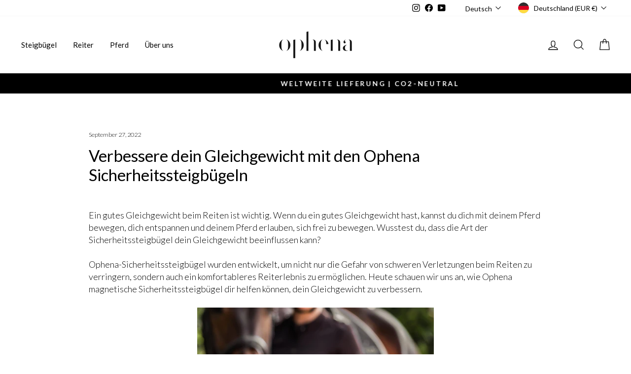

--- FILE ---
content_type: text/css
request_url: https://cdn.shopify.com/extensions/01997af7-f6cc-7fa6-a6c7-a5c2793568dc/elite-review-ai-9/assets/elite-seo.css
body_size: 43
content:
.elite-seo-image-cta-container {
  background-color: #f0f0f0;
  padding: 20px;
  margin-top: 20px;
  margin-bottom: 20px;
  display: flex;
  flex-direction: column;
  align-items: center;
  gap: 10px;
}
.elite-seo-image-cta-container.only-cta {
  padding: 0;
  background-color: transparent;
  margin-top: 0;
}

.elite-seo-image-cta-container img {
  object-fit: cover;
  width: 100%;
  max-width: 100%;
  height: auto;
  margin: 0 !important;
}

/* For single image */
.elite-seo-image-cta-container:only-child img {
  max-height: 400px;
  width: auto;
}

/* For 2-3 images */
.elite-seo-image-cta-container:not(:only-child) {
  flex-direction: row;
  flex-wrap: wrap;
  justify-content: center;
}

.elite-seo-image-cta-container:not(:only-child) img {
  flex: 1;
  max-width: calc(33.333% - 10px);
}

/* CTA Button Styles */
.elite-seo-cta-button {
  display: block !important; /* Override inline style */
  width: fit-content;
  margin: 10px auto 0;
  padding: 5px 10px;
  background-color: #000;
  color: #fff !important;
  text-decoration: none !important;
  border-radius: 5px;
  text-align: center;
  font-weight: bold;
  align-self: center; /* Center the button */
}

/* Ensure button is below images when in image container with multiple images */
.elite-seo-cta-button-wrapper {
  flex: 0 0 100%;
}

/* single image container styles */
.elite-seo-single-image-container {
  max-width: 100%;
}


--- FILE ---
content_type: text/css
request_url: https://cdn.shopify.com/extensions/019ab696-e117-778f-b1b5-fd5a330b3f84/elitecart-upsell-260/assets/App-D6LHTF83.css
body_size: 4782
content:
*,:before,:after{--tw-border-spacing-x: 0;--tw-border-spacing-y: 0;--tw-translate-x: 0;--tw-translate-y: 0;--tw-rotate: 0;--tw-skew-x: 0;--tw-skew-y: 0;--tw-scale-x: 1;--tw-scale-y: 1;--tw-pan-x: ;--tw-pan-y: ;--tw-pinch-zoom: ;--tw-scroll-snap-strictness: proximity;--tw-gradient-from-position: ;--tw-gradient-via-position: ;--tw-gradient-to-position: ;--tw-ordinal: ;--tw-slashed-zero: ;--tw-numeric-figure: ;--tw-numeric-spacing: ;--tw-numeric-fraction: ;--tw-ring-inset: ;--tw-ring-offset-width: 0px;--tw-ring-offset-color: #fff;--tw-ring-color: rgb(59 130 246 / .5);--tw-ring-offset-shadow: 0 0 #0000;--tw-ring-shadow: 0 0 #0000;--tw-shadow: 0 0 #0000;--tw-shadow-colored: 0 0 #0000;--tw-blur: ;--tw-brightness: ;--tw-contrast: ;--tw-grayscale: ;--tw-hue-rotate: ;--tw-invert: ;--tw-saturate: ;--tw-sepia: ;--tw-drop-shadow: ;--tw-backdrop-blur: ;--tw-backdrop-brightness: ;--tw-backdrop-contrast: ;--tw-backdrop-grayscale: ;--tw-backdrop-hue-rotate: ;--tw-backdrop-invert: ;--tw-backdrop-opacity: ;--tw-backdrop-saturate: ;--tw-backdrop-sepia: ;--tw-contain-size: ;--tw-contain-layout: ;--tw-contain-paint: ;--tw-contain-style: }::backdrop{--tw-border-spacing-x: 0;--tw-border-spacing-y: 0;--tw-translate-x: 0;--tw-translate-y: 0;--tw-rotate: 0;--tw-skew-x: 0;--tw-skew-y: 0;--tw-scale-x: 1;--tw-scale-y: 1;--tw-pan-x: ;--tw-pan-y: ;--tw-pinch-zoom: ;--tw-scroll-snap-strictness: proximity;--tw-gradient-from-position: ;--tw-gradient-via-position: ;--tw-gradient-to-position: ;--tw-ordinal: ;--tw-slashed-zero: ;--tw-numeric-figure: ;--tw-numeric-spacing: ;--tw-numeric-fraction: ;--tw-ring-inset: ;--tw-ring-offset-width: 0px;--tw-ring-offset-color: #fff;--tw-ring-color: rgb(59 130 246 / .5);--tw-ring-offset-shadow: 0 0 #0000;--tw-ring-shadow: 0 0 #0000;--tw-shadow: 0 0 #0000;--tw-shadow-colored: 0 0 #0000;--tw-blur: ;--tw-brightness: ;--tw-contrast: ;--tw-grayscale: ;--tw-hue-rotate: ;--tw-invert: ;--tw-saturate: ;--tw-sepia: ;--tw-drop-shadow: ;--tw-backdrop-blur: ;--tw-backdrop-brightness: ;--tw-backdrop-contrast: ;--tw-backdrop-grayscale: ;--tw-backdrop-hue-rotate: ;--tw-backdrop-invert: ;--tw-backdrop-opacity: ;--tw-backdrop-saturate: ;--tw-backdrop-sepia: ;--tw-contain-size: ;--tw-contain-layout: ;--tw-contain-paint: ;--tw-contain-style: }*:where(.tw-preflight *),:before:where(.tw-preflight *),:after:where(.tw-preflight *){box-sizing:border-box;border-width:0;border-style:solid;border-color:#e5e7eb}:before:where(.tw-preflight *),:after:where(.tw-preflight *){--tw-content: ""}html:where(.tw-preflight *),:host:where(.tw-preflight *){line-height:1.5;-webkit-text-size-adjust:100%;-moz-tab-size:4;-o-tab-size:4;tab-size:4;font-family:ui-sans-serif,system-ui,sans-serif,"Apple Color Emoji","Segoe UI Emoji",Segoe UI Symbol,"Noto Color Emoji";font-feature-settings:normal;font-variation-settings:normal;-webkit-tap-highlight-color:transparent}body:where(.tw-preflight *){margin:0;line-height:inherit}hr:where(.tw-preflight *){height:0;color:inherit;border-top-width:1px}abbr:where([title]):where(.tw-preflight *){-webkit-text-decoration:underline dotted;text-decoration:underline dotted}h1:where(.tw-preflight *),h2:where(.tw-preflight *),h3:where(.tw-preflight *),h4:where(.tw-preflight *),h5:where(.tw-preflight *),h6:where(.tw-preflight *){font-size:inherit;font-weight:inherit}a:where(.tw-preflight *){color:inherit;text-decoration:inherit}b:where(.tw-preflight *),strong:where(.tw-preflight *){font-weight:bolder}code:where(.tw-preflight *),kbd:where(.tw-preflight *),samp:where(.tw-preflight *),pre:where(.tw-preflight *){font-family:ui-monospace,SFMono-Regular,Menlo,Monaco,Consolas,Liberation Mono,Courier New,monospace;font-feature-settings:normal;font-variation-settings:normal;font-size:1em}small:where(.tw-preflight *){font-size:80%}sub:where(.tw-preflight *),sup:where(.tw-preflight *){font-size:75%;line-height:0;position:relative;vertical-align:baseline}sub:where(.tw-preflight *){bottom:-.25em}sup:where(.tw-preflight *){top:-.5em}table:where(.tw-preflight *){text-indent:0;border-color:inherit;border-collapse:collapse}button:where(.tw-preflight *),input:where(.tw-preflight *),optgroup:where(.tw-preflight *),select:where(.tw-preflight *),textarea:where(.tw-preflight *){font-family:inherit;font-feature-settings:inherit;font-variation-settings:inherit;font-size:100%;font-weight:inherit;line-height:inherit;letter-spacing:inherit;color:inherit;margin:0;padding:0}button:where(.tw-preflight *),select:where(.tw-preflight *){text-transform:none}button:where(.tw-preflight *),input:where([type=button]):where(.tw-preflight *),input:where([type=reset]):where(.tw-preflight *),input:where([type=submit]):where(.tw-preflight *){-webkit-appearance:button;background-color:transparent;background-image:none}:-moz-focusring:where(.tw-preflight *){outline:auto}:-moz-ui-invalid:where(.tw-preflight *){box-shadow:none}progress:where(.tw-preflight *){vertical-align:baseline}::-webkit-inner-spin-button:where(.tw-preflight *),::-webkit-outer-spin-button:where(.tw-preflight *){height:auto}[type=search]:where(.tw-preflight *){-webkit-appearance:textfield;outline-offset:-2px}::-webkit-search-decoration:where(.tw-preflight *){-webkit-appearance:none}::-webkit-file-upload-button:where(.tw-preflight *){-webkit-appearance:button;font:inherit}summary:where(.tw-preflight *){display:list-item}blockquote:where(.tw-preflight *),dl:where(.tw-preflight *),dd:where(.tw-preflight *),h1:where(.tw-preflight *),h2:where(.tw-preflight *),h3:where(.tw-preflight *),h4:where(.tw-preflight *),h5:where(.tw-preflight *),h6:where(.tw-preflight *),hr:where(.tw-preflight *),figure:where(.tw-preflight *),p:where(.tw-preflight *),pre:where(.tw-preflight *){margin:0}fieldset:where(.tw-preflight *){margin:0;padding:0}legend:where(.tw-preflight *){padding:0}ol:where(.tw-preflight *),ul:where(.tw-preflight *),menu:where(.tw-preflight *){list-style:none;margin:0;padding:0}dialog:where(.tw-preflight *){padding:0}textarea:where(.tw-preflight *){resize:vertical}input::-moz-placeholder:where(.tw-preflight *),textarea::-moz-placeholder:where(.tw-preflight *){opacity:1;color:#9ca3af}input::placeholder:where(.tw-preflight *),textarea::placeholder:where(.tw-preflight *){opacity:1;color:#9ca3af}button:where(.tw-preflight *),[role=button]:where(.tw-preflight *){cursor:pointer}:disabled:where(.tw-preflight *){cursor:default}img:where(.tw-preflight *),svg:where(.tw-preflight *),video:where(.tw-preflight *),canvas:where(.tw-preflight *),audio:where(.tw-preflight *),iframe:where(.tw-preflight *),embed:where(.tw-preflight *),object:where(.tw-preflight *){display:block;vertical-align:middle}img:where(.tw-preflight *),video:where(.tw-preflight *){max-width:100%;height:auto}[hidden]:where(:not([hidden=until-found])):where(.tw-preflight *){display:none}#EliteCart svg{display:block}#EliteCart [type=checkbox]:after{display:none}ul>li:where(.tw-preflight *){list-style-type:none;margin:0;padding:0}#EliteCart h2:first-child{margin-block-start:revert!important}button:where(.tw-preflight *){border:none;padding:0;margin:0;background:none;display:unset}.tw-sr-only{position:absolute;width:1px;height:1px;padding:0;margin:-1px;overflow:hidden;clip:rect(0,0,0,0);white-space:nowrap;border-width:0}.tw-pointer-events-none{pointer-events:none}.tw-visible{visibility:visible}.tw-invisible{visibility:hidden}.tw-fixed{position:fixed}.tw-absolute{position:absolute}.tw-relative{position:relative}.tw-sticky{position:sticky}.tw-inset-0{inset:0}.tw-inset-x-0{left:0;right:0}.-tw-bottom-5{bottom:-20px}.-tw-bottom-\[18px\]{bottom:-18px}.-tw-left-3{left:-12px}.-tw-right-3{right:-12px}.tw-bottom-0{bottom:0}.tw-left-0{left:0}.tw-left-1\/2{left:50%}.tw-left-4{left:16px}.tw-right-0{right:0}.tw-right-1{right:4px}.tw-right-2{right:8px}.tw-right-4{right:16px}.tw-top-0{top:0}.tw-top-1{top:4px}.tw-top-1\/2{top:50%}.tw-top-2{top:8px}.tw-top-4{top:16px}.tw-z-10{z-index:10}.tw-z-\[1000\]{z-index:1000}.tw-z-\[2147483600\]{z-index:2147483600}.tw-z-\[2147483601\]{z-index:2147483601}.tw-z-\[2147483650\]{z-index:2147483650}.tw-z-\[2147483651\]{z-index:2147483651}.\!tw-m-0{margin:0!important}.-tw-mx-\[2px\]{margin-left:-2px;margin-right:-2px}.tw-mx-auto{margin-left:auto;margin-right:auto}.tw-my-1{margin-top:4px;margin-bottom:4px}.tw-my-2{margin-top:8px;margin-bottom:8px}.tw-my-2\.5{margin-top:10px;margin-bottom:10px}.tw-my-3{margin-top:12px;margin-bottom:12px}.tw-my-4{margin-top:16px;margin-bottom:16px}.\!tw-mb-0{margin-bottom:0!important}.\!tw-ml-2{margin-left:8px!important}.\!tw-mt-0{margin-top:0!important}.-tw-mb-1{margin-bottom:-4px}.-tw-mt-\[18px\]{margin-top:-18px}.-tw-mt-\[22px\]{margin-top:-22px}.tw-mb-0{margin-bottom:0}.tw-mb-1{margin-bottom:4px}.tw-mb-1\.5{margin-bottom:6px}.tw-mb-2{margin-bottom:8px}.tw-mb-3{margin-bottom:12px}.tw-mb-4{margin-bottom:16px}.tw-mb-5{margin-bottom:20px}.tw-mb-6{margin-bottom:24px}.tw-mb-\[3px\]{margin-bottom:3px}.tw-ml-0{margin-left:0}.tw-ml-2{margin-left:8px}.tw-ml-auto{margin-left:auto}.tw-mr-1{margin-right:4px}.tw-mr-2{margin-right:8px}.tw-mr-3{margin-right:12px}.tw-mr-\[5px\]{margin-right:5px}.tw-mt-0{margin-top:0}.tw-mt-0\.5{margin-top:2px}.tw-mt-1{margin-top:4px}.tw-mt-14{margin-top:56px}.tw-mt-2{margin-top:8px}.tw-mt-3{margin-top:12px}.tw-mt-4{margin-top:16px}.tw-mt-auto{margin-top:auto}.\!tw-block{display:block!important}.tw-block{display:block}.tw-inline-block{display:inline-block}.tw-flex{display:flex}.tw-inline-flex{display:inline-flex}.tw-grid{display:grid}.tw-hidden{display:none}.\!tw-h-5{height:20px!important}.tw-h-1{height:4px}.tw-h-10{height:40px}.tw-h-12{height:48px}.tw-h-3{height:12px}.tw-h-3\.5{height:14px}.tw-h-4{height:16px}.tw-h-5{height:20px}.tw-h-6{height:24px}.tw-h-8{height:32px}.tw-h-\[18px\]{height:18px}.tw-h-\[35px\]{height:35px}.tw-h-\[45px\]{height:45px}.tw-h-\[80px\]{height:80px}.tw-h-full{height:100%}.tw-max-h-0{max-height:0}.tw-max-h-\[90vh\]{max-height:90vh}.tw-max-h-full{max-height:100%}.tw-max-h-screen{max-height:100vh}.tw-min-h-3{min-height:12px}.tw-min-h-4{min-height:16px}.tw-min-h-5{min-height:20px}.tw-min-h-\[100px\]{min-height:100px}.tw-min-h-\[200px\]{min-height:200px}.tw-min-h-\[36px\]{min-height:36px}.tw-min-h-\[48px\]{min-height:48px}.\!tw-w-5{width:20px!important}.tw-w-1\/2{width:50%}.tw-w-1\/4{width:25%}.tw-w-10{width:40px}.tw-w-12{width:48px}.tw-w-14{width:56px}.tw-w-16{width:64px}.tw-w-3{width:12px}.tw-w-3\.5{width:14px}.tw-w-3\/4{width:75%}.tw-w-4{width:16px}.tw-w-5{width:20px}.tw-w-6{width:24px}.tw-w-8{width:32px}.tw-w-\[120px\]{width:120px}.tw-w-\[18px\]{width:18px}.tw-w-\[2px\]{width:2px}.tw-w-\[45px\]{width:45px}.tw-w-\[70px\]{width:70px}.tw-w-\[80\%\]{width:80%}.tw-w-\[80px\]{width:80px}.tw-w-auto{width:auto}.tw-w-full{width:100%}.tw-w-screen{width:100vw}.tw-min-w-0{min-width:0}.tw-min-w-\[300px\]{min-width:300px}.tw-min-w-\[30px\]{min-width:30px}.tw-max-w-\[180px\]{max-width:180px}.tw-max-w-\[200px\]{max-width:200px}.tw-max-w-\[250px\]{max-width:250px}.tw-max-w-\[340px\]{max-width:340px}.tw-max-w-\[400px\]{max-width:400px}.tw-max-w-\[95vw\]{max-width:95vw}.tw-max-w-full{max-width:100%}.tw-max-w-md{max-width:430px}.tw-flex-1{flex:1 1 0%}.tw-flex-none{flex:none}.tw-flex-shrink{flex-shrink:1}.tw-flex-shrink-0{flex-shrink:0}.tw-flex-grow,.tw-grow{flex-grow:1}.tw-basis-full{flex-basis:100%}.-tw-translate-x-1\/2{--tw-translate-x: -50%;transform:translate(var(--tw-translate-x),var(--tw-translate-y)) rotate(var(--tw-rotate)) skew(var(--tw-skew-x)) skewY(var(--tw-skew-y)) scaleX(var(--tw-scale-x)) scaleY(var(--tw-scale-y))}.-tw-translate-y-\[calc\(100\%\+20px\)\]{--tw-translate-y: calc((100% + 20px)*-1) ;transform:translate(var(--tw-translate-x),var(--tw-translate-y)) rotate(var(--tw-rotate)) skew(var(--tw-skew-x)) skewY(var(--tw-skew-y)) scaleX(var(--tw-scale-x)) scaleY(var(--tw-scale-y))}.tw--translate-x-1\/2{--tw-translate-x: -50%;transform:translate(var(--tw-translate-x),var(--tw-translate-y)) rotate(var(--tw-rotate)) skew(var(--tw-skew-x)) skewY(var(--tw-skew-y)) scaleX(var(--tw-scale-x)) scaleY(var(--tw-scale-y))}.tw--translate-y-1\/2{--tw-translate-y: -50%;transform:translate(var(--tw-translate-x),var(--tw-translate-y)) rotate(var(--tw-rotate)) skew(var(--tw-skew-x)) skewY(var(--tw-skew-y)) scaleX(var(--tw-scale-x)) scaleY(var(--tw-scale-y))}.tw-translate-x-0{--tw-translate-x: 0;transform:translate(var(--tw-translate-x),var(--tw-translate-y)) rotate(var(--tw-rotate)) skew(var(--tw-skew-x)) skewY(var(--tw-skew-y)) scaleX(var(--tw-scale-x)) scaleY(var(--tw-scale-y))}.tw-translate-x-1{--tw-translate-x: 4px;transform:translate(var(--tw-translate-x),var(--tw-translate-y)) rotate(var(--tw-rotate)) skew(var(--tw-skew-x)) skewY(var(--tw-skew-y)) scaleX(var(--tw-scale-x)) scaleY(var(--tw-scale-y))}.tw-translate-x-4{--tw-translate-x: 16px;transform:translate(var(--tw-translate-x),var(--tw-translate-y)) rotate(var(--tw-rotate)) skew(var(--tw-skew-x)) skewY(var(--tw-skew-y)) scaleX(var(--tw-scale-x)) scaleY(var(--tw-scale-y))}.tw-translate-x-6{--tw-translate-x: 24px;transform:translate(var(--tw-translate-x),var(--tw-translate-y)) rotate(var(--tw-rotate)) skew(var(--tw-skew-x)) skewY(var(--tw-skew-y)) scaleX(var(--tw-scale-x)) scaleY(var(--tw-scale-y))}.tw-translate-x-\[-100\%\]{--tw-translate-x: -100%;transform:translate(var(--tw-translate-x),var(--tw-translate-y)) rotate(var(--tw-rotate)) skew(var(--tw-skew-x)) skewY(var(--tw-skew-y)) scaleX(var(--tw-scale-x)) scaleY(var(--tw-scale-y))}.tw-translate-x-full{--tw-translate-x: 100%;transform:translate(var(--tw-translate-x),var(--tw-translate-y)) rotate(var(--tw-rotate)) skew(var(--tw-skew-x)) skewY(var(--tw-skew-y)) scaleX(var(--tw-scale-x)) scaleY(var(--tw-scale-y))}.tw-translate-y-0{--tw-translate-y: 0;transform:translate(var(--tw-translate-x),var(--tw-translate-y)) rotate(var(--tw-rotate)) skew(var(--tw-skew-x)) skewY(var(--tw-skew-y)) scaleX(var(--tw-scale-x)) scaleY(var(--tw-scale-y))}.tw-translate-y-4{--tw-translate-y: 16px;transform:translate(var(--tw-translate-x),var(--tw-translate-y)) rotate(var(--tw-rotate)) skew(var(--tw-skew-x)) skewY(var(--tw-skew-y)) scaleX(var(--tw-scale-x)) scaleY(var(--tw-scale-y))}.tw-translate-y-full{--tw-translate-y: 100%;transform:translate(var(--tw-translate-x),var(--tw-translate-y)) rotate(var(--tw-rotate)) skew(var(--tw-skew-x)) skewY(var(--tw-skew-y)) scaleX(var(--tw-scale-x)) scaleY(var(--tw-scale-y))}.tw-rotate-180{--tw-rotate: 180deg;transform:translate(var(--tw-translate-x),var(--tw-translate-y)) rotate(var(--tw-rotate)) skew(var(--tw-skew-x)) skewY(var(--tw-skew-y)) scaleX(var(--tw-scale-x)) scaleY(var(--tw-scale-y))}.tw-transform{transform:translate(var(--tw-translate-x),var(--tw-translate-y)) rotate(var(--tw-rotate)) skew(var(--tw-skew-x)) skewY(var(--tw-skew-y)) scaleX(var(--tw-scale-x)) scaleY(var(--tw-scale-y))}.tw-cursor-default{cursor:default}.tw-cursor-not-allowed{cursor:not-allowed}.tw-cursor-pointer{cursor:pointer}.tw-snap-x{scroll-snap-type:x var(--tw-scroll-snap-strictness)}.tw-snap-mandatory{--tw-scroll-snap-strictness: mandatory}.tw-snap-start{scroll-snap-align:start}.tw-appearance-none{-webkit-appearance:none;-moz-appearance:none;appearance:none}.tw-grid-flow-col{grid-auto-flow:column}.tw-auto-rows-fr{grid-auto-rows:minmax(0,1fr)}.tw-grid-cols-1{grid-template-columns:repeat(1,minmax(0,1fr))}.tw-grid-cols-2{grid-template-columns:repeat(2,minmax(0,1fr))}.tw-grid-cols-3{grid-template-columns:repeat(3,minmax(0,1fr))}.tw-flex-row{flex-direction:row}.tw-flex-col{flex-direction:column}.tw-flex-wrap{flex-wrap:wrap}.tw-items-start{align-items:flex-start}.tw-items-end{align-items:flex-end}.tw-items-center{align-items:center}.tw-justify-start{justify-content:flex-start}.tw-justify-end{justify-content:flex-end}.tw-justify-center{justify-content:center}.tw-justify-between{justify-content:space-between}.tw-gap-1{gap:4px}.tw-gap-2{gap:8px}.tw-gap-3{gap:12px}.tw-gap-4{gap:16px}.tw-gap-5{gap:20px}.tw-gap-x-2{-moz-column-gap:8px;column-gap:8px}.tw-gap-x-3{-moz-column-gap:12px;column-gap:12px}.tw-gap-y-8{row-gap:32px}.tw-space-y-1>:not([hidden])~:not([hidden]){--tw-space-y-reverse: 0;margin-top:calc(4px * calc(1 - var(--tw-space-y-reverse)));margin-bottom:calc(4px * var(--tw-space-y-reverse))}.tw-space-y-3>:not([hidden])~:not([hidden]){--tw-space-y-reverse: 0;margin-top:calc(12px * calc(1 - var(--tw-space-y-reverse)));margin-bottom:calc(12px * var(--tw-space-y-reverse))}.tw-space-y-7>:not([hidden])~:not([hidden]){--tw-space-y-reverse: 0;margin-top:calc(28px * calc(1 - var(--tw-space-y-reverse)));margin-bottom:calc(28px * var(--tw-space-y-reverse))}.tw-overflow-auto{overflow:auto}.tw-overflow-y-auto{overflow-y:auto}.tw-overflow-x-hidden{overflow-x:hidden}.tw-overflow-y-hidden{overflow-y:hidden}.tw-overflow-x-scroll{overflow-x:scroll}.tw-scroll-smooth{scroll-behavior:smooth}.tw-overflow-ellipsis{text-overflow:ellipsis}.tw-whitespace-nowrap{white-space:nowrap}.tw-rounded{border-radius:4px}.tw-rounded-full{border-radius:9999px}.tw-rounded-md{border-radius:6px}.tw-rounded-sm{border-radius:2px}.tw-rounded-b-none{border-bottom-right-radius:0;border-bottom-left-radius:0}.tw-rounded-t-md{border-top-left-radius:6px;border-top-right-radius:6px}.tw-rounded-t-none{border-top-left-radius:0;border-top-right-radius:0}.tw-border{border-width:1px}.tw-border-2{border-width:2px}.tw-border-b,.tw-border-b-\[1px\]{border-bottom-width:1px}.tw-border-t{border-top-width:1px}.tw-border-solid{border-style:solid}.tw-border-gray-200{--tw-border-opacity: 1;border-color:rgb(229 231 235 / var(--tw-border-opacity, 1))}.tw-border-gray-300{--tw-border-opacity: 1;border-color:rgb(209 213 219 / var(--tw-border-opacity, 1))}.tw-border-neutral-950,.tw-border-primary{--tw-border-opacity: 1;border-color:rgb(10 10 10 / var(--tw-border-opacity, 1))}.tw-border-primary\/20{border-color:#0a0a0a33}.tw-border-secondary{--tw-border-opacity: 1;border-color:rgb(250 250 250 / var(--tw-border-opacity, 1))}.tw-bg-\[\#5a31f4\]{--tw-bg-opacity: 1;background-color:rgb(90 49 244 / var(--tw-bg-opacity, 1))}.tw-bg-\[\#86efac\]{--tw-bg-opacity: 1;background-color:rgb(134 239 172 / var(--tw-bg-opacity, 1))}.tw-bg-black{--tw-bg-opacity: 1;background-color:rgb(0 0 0 / var(--tw-bg-opacity, 1))}.tw-bg-cyan-300{--tw-bg-opacity: 1;background-color:rgb(103 232 249 / var(--tw-bg-opacity, 1))}.tw-bg-gray-200{--tw-bg-opacity: 1;background-color:rgb(229 231 235 / var(--tw-bg-opacity, 1))}.tw-bg-gray-200\/20{background-color:#e5e7eb33}.tw-bg-neutral-950,.tw-bg-primary{--tw-bg-opacity: 1;background-color:rgb(10 10 10 / var(--tw-bg-opacity, 1))}.tw-bg-primary\/5{background-color:#0a0a0a0d}.tw-bg-secondary{--tw-bg-opacity: 1;background-color:rgb(250 250 250 / var(--tw-bg-opacity, 1))}.tw-bg-opacity-5{--tw-bg-opacity: .05}.tw-bg-opacity-50{--tw-bg-opacity: .5}.tw-bg-gradient-to-r{background-image:linear-gradient(to right,var(--tw-gradient-stops))}.tw-from-cyan-500{--tw-gradient-from: #06b6d4 var(--tw-gradient-from-position);--tw-gradient-to: rgb(6 182 212 / 0) var(--tw-gradient-to-position);--tw-gradient-stops: var(--tw-gradient-from), var(--tw-gradient-to)}.tw-to-cyan-300{--tw-gradient-to: #67e8f9 var(--tw-gradient-to-position)}.tw-fill-primary{fill:#0a0a0a}.tw-stroke-primary{stroke:#0a0a0a}.tw-stroke-white{stroke:#fff}.tw-object-contain{-o-object-fit:contain;object-fit:contain}.tw-object-cover{-o-object-fit:cover;object-fit:cover}.\!tw-p-0{padding:0!important}.tw-p-1{padding:4px}.tw-p-2{padding:8px}.tw-p-3{padding:12px}.tw-p-4{padding:16px}.tw-p-6{padding:24px}.tw-px-1{padding-left:4px;padding-right:4px}.tw-px-3{padding-left:12px;padding-right:12px}.tw-px-4{padding-left:16px;padding-right:16px}.tw-px-6{padding-left:24px;padding-right:24px}.tw-py-1{padding-top:4px;padding-bottom:4px}.tw-py-2{padding-top:8px;padding-bottom:8px}.tw-py-3{padding-top:12px;padding-bottom:12px}.tw-py-4{padding-top:16px;padding-bottom:16px}.tw-py-6{padding-top:24px;padding-bottom:24px}.tw-py-\[2px\]{padding-top:2px;padding-bottom:2px}.tw-py-\[6px\]{padding-top:6px;padding-bottom:6px}.tw-pb-1\.5{padding-bottom:6px}.tw-pb-2{padding-bottom:8px}.tw-pb-3{padding-bottom:12px}.tw-pb-4{padding-bottom:16px}.tw-pb-6{padding-bottom:24px}.tw-pl-8{padding-left:32px}.tw-pr-2{padding-right:8px}.tw-pt-2{padding-top:8px}.tw-pt-3{padding-top:12px}.tw-pt-6{padding-top:24px}.tw-text-left{text-align:left}.tw-text-center{text-align:center}.tw-text-right{text-align:right}.tw-align-middle{vertical-align:middle}.tw-text-\[10px\]{font-size:10px}.tw-text-\[12px\]{font-size:12px}.tw-text-\[16px\],.tw-text-base{font-size:16px}.tw-text-lg{font-size:18px}.tw-text-sm{font-size:14px}.tw-text-xs{font-size:12px}.tw-font-bold{font-weight:700}.tw-font-medium{font-weight:500}.tw-font-semibold{font-weight:600}.tw-leading-none{line-height:1}.tw-leading-tight{line-height:1.25}.tw-text-cyan-300{--tw-text-opacity: 1;color:rgb(103 232 249 / var(--tw-text-opacity, 1))}.tw-text-gray-500{--tw-text-opacity: 1;color:rgb(107 114 128 / var(--tw-text-opacity, 1))}.tw-text-primary{--tw-text-opacity: 1;color:rgb(10 10 10 / var(--tw-text-opacity, 1))}.tw-text-red-600{--tw-text-opacity: 1;color:rgb(220 38 38 / var(--tw-text-opacity, 1))}.tw-text-red-700{--tw-text-opacity: 1;color:rgb(185 28 28 / var(--tw-text-opacity, 1))}.tw-text-secondary{--tw-text-opacity: 1;color:rgb(250 250 250 / var(--tw-text-opacity, 1))}.tw-text-white{--tw-text-opacity: 1;color:rgb(255 255 255 / var(--tw-text-opacity, 1))}.tw-underline{text-decoration-line:underline}.tw-line-through{text-decoration-line:line-through}.tw-decoration-dotted{text-decoration-style:dotted}.tw-antialiased{-webkit-font-smoothing:antialiased;-moz-osx-font-smoothing:grayscale}.tw-opacity-0{opacity:0}.tw-opacity-100{opacity:1}.tw-opacity-40{opacity:.4}.tw-opacity-50{opacity:.5}.tw-opacity-75{opacity:.75}.tw-opacity-80{opacity:.8}.tw-opacity-90{opacity:.9}.tw-shadow{--tw-shadow: 0 1px 3px 0 rgb(0 0 0 / .1), 0 1px 2px -1px rgb(0 0 0 / .1);--tw-shadow-colored: 0 1px 3px 0 var(--tw-shadow-color), 0 1px 2px -1px var(--tw-shadow-color);box-shadow:var(--tw-ring-offset-shadow, 0 0 #0000),var(--tw-ring-shadow, 0 0 #0000),var(--tw-shadow)}.tw-shadow-sm{--tw-shadow: 0 1px 2px 0 rgb(0 0 0 / .05);--tw-shadow-colored: 0 1px 2px 0 var(--tw-shadow-color);box-shadow:var(--tw-ring-offset-shadow, 0 0 #0000),var(--tw-ring-shadow, 0 0 #0000),var(--tw-shadow)}.tw-shadow-xl{--tw-shadow: 0 20px 25px -5px rgb(0 0 0 / .1), 0 8px 10px -6px rgb(0 0 0 / .1);--tw-shadow-colored: 0 20px 25px -5px var(--tw-shadow-color), 0 8px 10px -6px var(--tw-shadow-color);box-shadow:var(--tw-ring-offset-shadow, 0 0 #0000),var(--tw-ring-shadow, 0 0 #0000),var(--tw-shadow)}.tw-transition{transition-property:color,background-color,border-color,text-decoration-color,fill,stroke,opacity,box-shadow,transform,filter,-webkit-backdrop-filter;transition-property:color,background-color,border-color,text-decoration-color,fill,stroke,opacity,box-shadow,transform,filter,backdrop-filter;transition-property:color,background-color,border-color,text-decoration-color,fill,stroke,opacity,box-shadow,transform,filter,backdrop-filter,-webkit-backdrop-filter;transition-timing-function:cubic-bezier(.4,0,.2,1);transition-duration:.15s}.tw-transition-all{transition-property:all;transition-timing-function:cubic-bezier(.4,0,.2,1);transition-duration:.15s}.tw-transition-colors{transition-property:color,background-color,border-color,text-decoration-color,fill,stroke;transition-timing-function:cubic-bezier(.4,0,.2,1);transition-duration:.15s}.tw-transition-opacity{transition-property:opacity;transition-timing-function:cubic-bezier(.4,0,.2,1);transition-duration:.15s}.tw-transition-transform{transition-property:transform;transition-timing-function:cubic-bezier(.4,0,.2,1);transition-duration:.15s}.tw-transition-visibility{transition-property:visibility;transition-timing-function:cubic-bezier(.4,0,.2,1);transition-duration:.15s}.tw-transition-width{transition-property:width;transition-timing-function:cubic-bezier(.4,0,.2,1);transition-duration:.15s}.tw-duration-200{transition-duration:.2s}.tw-duration-500{transition-duration:.5s}.tw-duration-700{transition-duration:.7s}.tw-ease-in-out{transition-timing-function:cubic-bezier(.4,0,.2,1)}.tw-overflow-hidden{overflow:hidden}.ec-cart-container select{-webkit-appearance:none;-moz-appearance:none;appearance:none;background:url("data:image/svg+xml;utf8,<svg xmlns='http://www.w3.org/2000/svg' width='100' height='100' fill='inherit'><polygon points='0,0 100,0 50,50'/></svg>") no-repeat;background-size:12px;background-position:calc(100% - 10px) 11px;background-repeat:no-repeat}.elite-spinner{animation:elite-rotator 1.4s linear infinite}@keyframes elite-rotator{0%{transform:rotate(0)}to{transform:rotate(270deg)}}.elite-spinner-path{stroke-dasharray:280;stroke-dashoffset:0;transform-origin:center;animation:dash 1.4s ease-in-out infinite}@keyframes dash{0%{stroke-dashoffset:280}50%{stroke-dashoffset:75;transform:rotate(135deg)}to{stroke-dashoffset:280;transform:rotate(450deg)}}input.ec-discount-input{margin-bottom:0}.ec-skeleton{position:relative;overflow:hidden;background:#e5e7eb}.ec-skeleton:after{position:absolute;inset:0;transform:translate(-100%);background:linear-gradient(90deg,#fff0 0,#fff3 20%,#ffffff80 60%,#fff0);animation:ec-shimmer 2s infinite;content:""}@keyframes ec-shimmer{to{transform:translate(100%)}}.placeholder\:tw-text-inherit::-moz-placeholder{color:inherit}.placeholder\:tw-text-inherit::placeholder{color:inherit}.placeholder\:tw-opacity-40::-moz-placeholder{opacity:.4}.placeholder\:tw-opacity-40::placeholder{opacity:.4}.before\:tw-absolute:before{content:var(--tw-content);position:absolute}.before\:tw-left-2\/4:before{content:var(--tw-content);left:50%}.before\:tw-top-2\/4:before{content:var(--tw-content);top:50%}.before\:tw-block:before{content:var(--tw-content);display:block}.before\:tw-h-12:before{content:var(--tw-content);height:48px}.before\:tw-w-12:before{content:var(--tw-content);width:48px}.before\:tw--translate-x-2\/4:before{content:var(--tw-content);--tw-translate-x: -50%;transform:translate(var(--tw-translate-x),var(--tw-translate-y)) rotate(var(--tw-rotate)) skew(var(--tw-skew-x)) skewY(var(--tw-skew-y)) scaleX(var(--tw-scale-x)) scaleY(var(--tw-scale-y))}.before\:tw--translate-y-2\/4:before{content:var(--tw-content);--tw-translate-y: -50%;transform:translate(var(--tw-translate-x),var(--tw-translate-y)) rotate(var(--tw-rotate)) skew(var(--tw-skew-x)) skewY(var(--tw-skew-y)) scaleX(var(--tw-scale-x)) scaleY(var(--tw-scale-y))}.before\:tw-rounded-full:before{content:var(--tw-content);border-radius:9999px}.before\:tw-rounded-sm:before{content:var(--tw-content);border-radius:2px}.before\:tw-opacity-0:before{content:var(--tw-content);opacity:0}.before\:tw-transition-opacity:before{content:var(--tw-content);transition-property:opacity;transition-timing-function:cubic-bezier(.4,0,.2,1);transition-duration:.15s}.first\:tw-pt-2:first-child{padding-top:8px}.last\:tw-border-b-0:last-child{border-bottom-width:0px}.checked\:tw-border-primary:checked{--tw-border-opacity: 1;border-color:rgb(10 10 10 / var(--tw-border-opacity, 1))}.checked\:tw-bg-primary:checked{--tw-bg-opacity: 1;background-color:rgb(10 10 10 / var(--tw-bg-opacity, 1))}.checked\:before\:tw-bg-primary:checked:before{content:var(--tw-content);--tw-bg-opacity: 1;background-color:rgb(10 10 10 / var(--tw-bg-opacity, 1))}.hover\:tw-scale-105:hover{--tw-scale-x: 1.05;--tw-scale-y: 1.05;transform:translate(var(--tw-translate-x),var(--tw-translate-y)) rotate(var(--tw-rotate)) skew(var(--tw-skew-x)) skewY(var(--tw-skew-y)) scaleX(var(--tw-scale-x)) scaleY(var(--tw-scale-y))}.hover\:tw-no-underline:hover{text-decoration-line:none}.hover\:tw-opacity-80:hover{opacity:.8}.hover\:tw-opacity-90:hover{opacity:.9}.hover\:tw-shadow-md:hover{--tw-shadow: 0 4px 6px -1px rgb(0 0 0 / .1), 0 2px 4px -2px rgb(0 0 0 / .1);--tw-shadow-colored: 0 4px 6px -1px var(--tw-shadow-color), 0 2px 4px -2px var(--tw-shadow-color);box-shadow:var(--tw-ring-offset-shadow, 0 0 #0000),var(--tw-ring-shadow, 0 0 #0000),var(--tw-shadow)}.hover\:tw-brightness-125:hover{--tw-brightness: brightness(1.25);filter:var(--tw-blur) var(--tw-brightness) var(--tw-contrast) var(--tw-grayscale) var(--tw-hue-rotate) var(--tw-invert) var(--tw-saturate) var(--tw-sepia) var(--tw-drop-shadow)}.hover\:before\:tw-opacity-0:hover:before{content:var(--tw-content);opacity:0}.focus\:tw-outline-none:focus{outline:2px solid transparent;outline-offset:2px}.focus\:tw-ring-1:focus{--tw-ring-offset-shadow: var(--tw-ring-inset) 0 0 0 var(--tw-ring-offset-width) var(--tw-ring-offset-color);--tw-ring-shadow: var(--tw-ring-inset) 0 0 0 calc(1px + var(--tw-ring-offset-width)) var(--tw-ring-color);box-shadow:var(--tw-ring-offset-shadow),var(--tw-ring-shadow),var(--tw-shadow, 0 0 #0000)}.focus\:tw-ring-current:focus{--tw-ring-color: currentColor}.disabled\:tw-cursor-not-allowed:disabled{cursor:not-allowed}.disabled\:tw-opacity-50:disabled{opacity:.5}.tw-group\/card:hover .group-hover\/card\:tw-opacity-100{opacity:1}.tw-peer:checked~.peer-checked\:tw-opacity-100{opacity:1}@media (min-width: 480px){.sm\:tw-mr-4{margin-right:16px}.sm\:tw-max-h-\[65vh\]{max-height:65vh}.sm\:tw-w-\[464px\]{width:464px}.sm\:tw-grid-cols-3{grid-template-columns:repeat(3,minmax(0,1fr))}.sm\:tw-leading-snug{line-height:1.375}}@media (min-width: 768px){.md\:tw-right-2{right:8px}.md\:tw-top-2{top:8px}.md\:tw-mt-4{margin-top:16px}.md\:tw-h-\[100px\]{height:100px}.md\:tw-w-16{width:64px}.md\:tw-w-\[80px\]{width:80px}.md\:tw-grid-cols-3{grid-template-columns:repeat(3,minmax(0,1fr))}.md\:tw-grid-cols-4{grid-template-columns:repeat(4,minmax(0,1fr))}.md\:tw-gap-x-6{-moz-column-gap:24px;column-gap:24px}.md\:tw-gap-y-8{row-gap:32px}.md\:tw-p-4{padding:16px}.md\:tw-px-12{padding-left:48px;padding-right:48px}.md\:tw-px-5{padding-left:20px;padding-right:20px}.md\:tw-py-8{padding-top:32px;padding-bottom:32px}.md\:tw-pb-2{padding-bottom:8px}.md\:tw-pt-4{padding-top:16px}.md\:tw-text-sm{font-size:14px}.md\:tw-opacity-25{opacity:.25}.tw-group:hover .md\:group-hover\:tw-opacity-100{opacity:1}}@media (min-width: 976px){.lg\:tw-bottom-0{bottom:0}.lg\:-tw-mx-0{margin-left:0;margin-right:0}.lg\:tw-mb-0{margin-bottom:0}.lg\:tw-mt-1{margin-top:4px}.lg\:tw-rounded{border-radius:4px}.lg\:tw-rounded-sm{border-radius:2px}.lg\:tw-opacity-0{opacity:0}}


--- FILE ---
content_type: text/javascript
request_url: https://cdn.shopify.com/extensions/019ab696-e117-778f-b1b5-fd5a330b3f84/elitecart-upsell-260/assets/GenericProductCard-CxgxXqov.js
body_size: 433
content:
import{d as V,a as A,J as C,u as t,j as I,l as T,S as j,I as k,H as L}from"./App-Bmy3oKjc.js";/*! For license information please see https://elitecart.app/license */const _=({product:e,mode:c,onAddToCart:g,onVariantSelect:u,isLoading:h=!1,showPrice:o=!0,showComparePrice:p=!0,showOfferText:w=!1,offerText:i,customButtonText:f,optionChooserOverlayIsVisibleSignal:v,variantChooserUpsellProductSignal:x,upsellInjectionType:y})=>{const l=V.value.upsellSettings,n=A.value,r=e.variants.length===1,d=l.jsxUseVariantImage?e.variants[0].featured_image?.src:e.featured_image,m=l.jsxShowVariantTitle&&r&&e.variants[0].title!=="Default Title"?e.variants[0].title:null,S="lowestVariantPrice"in e?e.lowestVariantPrice:e.variants[0].price,b="compareAtForLowestVariantPrice"in e?e.compareAtForLowestVariantPrice:e.variants[0].compare_at_price,N="hasPriceRange"in e?e.hasPriceRange:!1,P=f||n.addToCart,a=c==="upsell"?!!C.value:h;return t("div",{className:`tw-bg-gray-200/20 tw-rounded tw-p-3 tw-my-2.5 tw-mx-auto ${l.jsxShowBorder?"tw-border-solid tw-border-2 tw-border-primary":""} ec-upsell-box`,children:t("div",{className:"tw-flex tw-gap-4 tw-items-center",children:[t("div",{className:"ec-upsell-image",children:d&&t("img",{height:"100",loading:"lazy",src:I(d,300),alt:e.title,className:"tw-rounded tw-h-[80px] md:tw-h-[100px] ec-image"})}),t("div",{className:"tw-flex tw-flex-col",children:[t("div",{className:"tw-text-sm tw-leading-tight ec-upsell-title",children:e.title??""}),m&&t("div",{className:"tw-text-xs tw-leading-tight ec-upsell-title ec-upsell-variant-title",children:m}),(o||w&&i)&&t("div",{className:"tw-flex tw-items-center tw-gap-2",children:[o&&t(T,{price:S,compareAtPrice:b,showComparePrice:p,hasPriceRange:N,fromText:n.from}),w&&i&&t("span",{className:"tw-text-sm tw-font-medium ec-reward-offer-text",children:i})]}),t("div",{className:"tw-mt-auto",children:t("button",{className:`tw-relative tw-inline-flex tw-items-center tw-justify-center tw-min-h-4 tw-mt-1 tw-py-[6px] tw-px-3 tw-rounded tw-bg-neutral-950 tw-text-white tw-font-medium tw-text-center tw-leading-none tw-transition hover:tw-brightness-125 ${a?"tw-cursor-not-allowed":"tw-cursor-pointer"} ec-upsell-add-to-cart-button`,type:"button",onClick:()=>{if(!a)if("tags"in e&&Array.isArray(e.tags)&&e.tags.includes("EliteBundles"))window.location.href=`${window.Shopify.routes.root}products/${e.handle}`;else if(c==="upsell"){const s=e;r?k(s.variants[0].id,1,s.id,s.gadgetId,s.successfulUpsellSubType||null,y):L(s,v,x)}else r?g(e,!0):u(e)},disabled:a,children:[a&&t("span",{className:"tw-absolute tw-inset-0 tw-flex tw-items-center tw-justify-center",children:t(j,{size:"xs",strokeColor:"tw-stroke-white ec-add-to-cart-spinner-stroke ec-upsell-add-to-cart-spinner-stroke",activeLocale:n})}),t("span",{className:`tw-text-center tw-text-sm ${a?"tw-opacity-0":"tw-opacity-100"}`,children:P})]})})]})]})})};export{_ as G};


--- FILE ---
content_type: text/javascript; charset=utf-8
request_url: https://ophena.com/de/cart/update.js
body_size: 540
content:
{"token":"hWN6sDilMun0MXfm8JawlKgU?key=6414d3ed2e9ae062706043328125af71","note":null,"attributes":{"language":"de"},"original_total_price":0,"total_price":0,"total_discount":0,"total_weight":0.0,"item_count":0,"items":[],"requires_shipping":false,"currency":"EUR","items_subtotal_price":0,"cart_level_discount_applications":[],"discount_codes":[],"items_changelog":{"added":[]}}

--- FILE ---
content_type: text/javascript
request_url: https://cdn.shopify.com/extensions/019ab696-e117-778f-b1b5-fd5a330b3f84/elitecart-upsell-260/assets/RewardBar-DawV3Mof.js
body_size: 3387
content:
import{a as et,d as O,r as D,y as q,m as H,e as V,a3 as G,W as dt,X as ut,u as i,Y as K,$ as ht,K as ft,a4 as Q,Z as L,a5 as nt}from"./App-Bmy3oKjc.js";/*! For license information please see https://elitecart.app/license */const rt="_elite_exclude_from_reward_calculation";function X(v,M,b,x,T){if((M==="product"||M==="multiProduct")&&!b)return!1;const m=H.value?.country;if(v===!0&&m){if(x==="hideSpecific"){if(T.find(k=>k.includes(m)))return!1}else if(x==="showSpecific")return!!T.find(k=>k.includes(m))}return v}const yt=({drawerIsOpen:v})=>{const M=et.value,b=O.value,x=b.shippingBarSettings,T=D("0%"),m=D(" "),I=D(!1),k=D(500);function P(){const o=et.value,r=O.value.shippingBarSettings,N=H.value?.money.rate||1;function a(h,c){const f=H.value?.country;if(f&&c&&c.length>0){const d=c.find(w=>w.countryCodes.includes(f));if(d)return r.jsxBarType==="itemCount"?Number(d.threshold):d.currencyType==="store"?Number(d.threshold)*100*N:Number(d.threshold)*100}return r.jsxBarType==="itemCount"?Number(h):Number(h)*100*N}const g=a(r.jsxThreshold,r.jsxMarkets),p=a(r.jsxThreshold2,r.jsxMarkets2),s=a(r.jsxThreshold3,r.jsxMarkets3),u=window.eliteCartOverwrites,n=X(r.jsxEnabled,r.jsxType,window.ttR1Available,r.jsxMarketsVisibility,r.jsxMarketsVisilityCountries)&&!u?.hideReward1,t=X(r.jsxEnabled2,r.jsxType2,window.ttR2Available,r.jsxMarketsVisibility2,r.jsxMarketsVisilityCountries2)&&!u?.hideReward2,e=X(r.jsxEnabled3,r.jsxType3,window.ttR3Available,r.jsxMarketsVisibility3,r.jsxMarketsVisilityCountries3)&&!u?.hideReward3,l=[];n&&l.push({threshold:g,type:r.jsxType,awayText:o.shippingAway,descr:o.shippingDescr,reached:!1,giftProduct:r.jsxProducts,initialRewardNo:1,imgUrl:r.imgUrl1,imgAchievedUrl:r.imgAchievedUrl1||r.imgUrl1}),t&&l.push({threshold:p,type:r.jsxType2,awayText:o.shippingAway2,descr:o.shippingDescr2,reached:!1,giftProduct:r.jsxProducts2,initialRewardNo:2,imgUrl:r.imgUrl2,imgAchievedUrl:r.imgAchievedUrl2||r.imgUrl2}),e&&l.push({threshold:s,type:r.jsxType3,awayText:o.shippingAway3,descr:o.shippingDescr3,reached:!1,giftProduct:r.jsxProducts3,initialRewardNo:3,imgUrl:r.imgUrl3,imgAchievedUrl:r.imgAchievedUrl3||r.imgUrl3}),l.sort((h,c)=>h.threshold-c.threshold),G.value=l}q(()=>{P()},[x,H.value,M]),q(()=>{const o=()=>P();return window.addEventListener("eliteCart:reinitializeRewardBar",o),()=>{window.removeEventListener("eliteCart:reinitializeRewardBar",o)}},[]);async function A(o){const y=V.value;if(!y)return;const r=y.items.filter(s=>s.properties?.__eliteCartGift!==void 0),N=y.items.filter(s=>{const u=s.product_type==="_elite_gift",n=s.properties?.__eliteCartGift!==void 0;return u&&!n});for(const s of N)await L(s.key,0,s,!0);const a=new Map;for(const s of r){const u=s.properties?.__eliteCartGift;u!==void 0&&(a.has(u)?await L(s.key,0,s,!0):a.set(u,s))}const g=new Map;for(const[s,u]of a){const n=o.find(e=>(e.type==="product"||e.type==="multiProduct")&&e.initialRewardNo===s);let t=!1;if(!n||!n.reached)t=!0;else if(n.type==="product"&&n.giftProduct&&n.giftProduct.length>0){const e=Number(n.giftProduct[0].vId);u.variant_id!==e&&(t=!0)}else n.type==="multiProduct"&&n.giftProduct&&(n.giftProduct.filter(l=>l!==void 0).map(l=>Number(l.pId)).filter(l=>!!l).includes(u.product_id)||(t=!0));t?await L(u.key,0,u,!0):(g.set(s,u),u.quantity>1&&await L(u.key,1,u,!0))}if((x.jsxPreventGiftStacking??!1)&&g.size>0){const s=o.filter(n=>(n.type==="product"||n.type==="multiProduct")&&n.reached).sort((n,t)=>t.threshold-n.threshold);let u=null;if(s.length>0){const n=s[0];it(n.initialRewardNo)||(u=n.initialRewardNo)}for(const[n,t]of g)n!==u&&await L(t.key,0,t,!0)}}async function W(o){if(!K.value){K.value=!0;try{const y=V.value;if(!y)return;await A(o);const r=x.jsxPreventGiftStacking??!1;let N=null;if(r){const a=o.filter(g=>(g.type==="product"||g.type==="multiProduct")&&g.reached).sort((g,p)=>p.threshold-g.threshold);a.length>0&&(N=a[0].initialRewardNo)}for(const a of o){if(a.type!=="product"&&a.type!=="multiProduct")continue;const g=y?.items.some(p=>p.properties?.__eliteCartGift===a.initialRewardNo);if(a.reached&&!g&&!it(a.initialRewardNo)){if(!(r&&N!==null&&a.initialRewardNo!==N))try{if(a.type==="product"){const s=await ht(Number(a.giftProduct[0].vId),1,"gift",Number(a.giftProduct[0].pId)||void 0,void 0,void 0,void 0,void 0,void 0,void 0,void 0,void 0,a.initialRewardNo);s.ok||console.warn("Gift add from RewardBar failed:",s.errorMessage)}else a.type==="multiProduct"&&(O.value.shippingBarSettings.jsxRewardSelectionDisplay==="modal"?ft.value=a.initialRewardNo:Q.value=a.initialRewardNo)}catch(s){console.error(`Failed to add/show gift for reward ${a.initialRewardNo}:`,s)}}else if(!a.reached&&g){const p=y.items.find(s=>s.properties?.__eliteCartGift===a.initialRewardNo)}else a.reached||(vt(a.initialRewardNo),Q.value===a.initialRewardNo&&(Q.value=null))}}finally{K.value=!1}}}function R(o){return Math.min(100,Math.max(0,o))}q(()=>{const o=setTimeout(()=>{if(!v){T.value="0%",G.value.forEach(n=>n.reached=!1),k.value=500;return}const r=V.value||{total_price:0,items:[]};k.value=200;function N(n,t){const e=[0,...t.map(d=>d.threshold)],l=t.length,h=n.items.reduce((d,w)=>w.properties?.__eliteCartGift||w.gift_card===!0||w.tags?.includes(rt)?d+w.final_line_price:d,0),c=n.total_price-h;for(let d=0;d<l;d++)t[d].reached=!1;const f=c+n.total_discount;if(l===0)return{cssString:"0%",amountToNextReward:0,rewardsToShow:t};if(l===1){const d=t[0].type==="discount"?f:c,w=R(d/e[1]*100);return w===100&&(t[0].reached=!0),{cssString:`${Math.round(w)}%`,amountToNextReward:e[1]-c,rewardsToShow:t}}if(l===2){const d=t[0].type==="discount"?f:c,w=d>=e[1]?100:R(d/e[1]*100);if(d<e[1])return{cssString:`${Math.round(w*.5)}%`,amountToNextReward:e[1]-d,rewardsToShow:t};t[0].reached=!0;const j=t[1].type==="discount"?f:c,$=R((j-e[1])/(e[2]-e[1])*100);return $===100&&(t[1].reached=!0),{cssString:`${Math.round(50+$*.5)}%`,amountToNextReward:e[2]-j,rewardsToShow:t}}else if(l===3){const $=`calc((100% - 256px) / ${l})`,F=t[0].type==="discount"?f:c,B=F>=e[1]?100:R(F/e[1]*100),U=`calc( ${B/100} * ( ${$} + ${80+64/2}px ) )`;if(B<100)return{cssString:U,amountToNextReward:e[1]-c,rewardsToShow:t};t[0].reached=!0;const S=t[1].type==="discount"?f:c,E=S>=e[2]?100:R((S-e[1])/(e[2]-e[1])*100),z=`calc( ${E/100} * ( ${$} + 64px ) )`,ct=`calc( ${U} + ${z} )`;if(E<100)return{cssString:ct,amountToNextReward:e[2]-S,rewardsToShow:t};t[1].reached=!0;const J=t[2].type==="discount"?f:c,tt=R((J-e[2])/(e[3]-e[2])*100),ot=`calc( ${tt/100} * ( ${$} + 64px ) )`,lt=`calc( ${U} + ${z} + ${ot} )`;return tt===100&&(t[2].reached=!0),{cssString:lt,amountToNextReward:e[3]-J,rewardsToShow:t}}return{cssString:"0%",amountToNextReward:0,rewardsToShow:t}}function a(n,t){const e=[0,...t.map(c=>c.threshold)],l=t.length,h=n?.items?.reduce((c,f)=>f.properties?.__eliteCartGift||f.properties?.__eliteCartAddon||f.gift_card===!0||f.tags?.includes(rt)?c:c+f.quantity,0)??0;for(let c=0;c<l;c++)t[c].reached=!1;if(l===0)return{cssString:"0%",amountToNextReward:0,rewardsToShow:t};if(l===1){const c=R(h/e[1]*100);return c===100&&(t[0].reached=!0),{cssString:`${Math.round(c)}%`,amountToNextReward:Math.max(0,e[1]-h),rewardsToShow:t}}if(l===2){if(h<e[1]){const f=R(h/e[1]*100);return{cssString:`${Math.round(f*.5)}%`,amountToNextReward:e[1]-h,rewardsToShow:t}}t[0].reached=!0;const c=R((h-e[1])/(e[2]-e[1])*100);return c===100&&(t[1].reached=!0),{cssString:`${Math.round(50+c*.5)}%`,amountToNextReward:Math.max(0,e[2]-h),rewardsToShow:t}}else if(l===3){const w=`calc((100% - 256px) / ${l})`,j=R(h/e[1]*100),$=`calc( ${j/100} * ( ${w} + ${80+64/2}px ) )`;if(j<100)return{cssString:$,amountToNextReward:e[1]-h,rewardsToShow:t};t[0].reached=!0;const F=R((h-e[1])/(e[2]-e[1])*100),B=`calc( ${F/100} * ( ${w} + 64px ) )`,U=`calc( ${$} + ${B} )`;if(F<100)return{cssString:U,amountToNextReward:e[2]-h,rewardsToShow:t};t[1].reached=!0;const S=R((h-e[2])/(e[3]-e[2])*100),E=`calc( ${S/100} * ( ${w} + 64px ) )`,z=`calc( ${$} + ${B} + ${E} )`;return S===100&&(t[2].reached=!0),{cssString:z,amountToNextReward:Math.max(0,e[3]-h),rewardsToShow:t}}return{cssString:"0%",amountToNextReward:0,rewardsToShow:t}}const g=b.shippingBarSettings.jsxBarType,p=g==="cartTotal"?N(r,G.value):a(r,G.value);T.value=p.cssString,W(p.rewardsToShow);const s=p.rewardsToShow.find(n=>!n.reached);s?m.value=dt(s.awayText,"{amount}",g==="cartTotal"?ut(p.amountToNextReward):p.amountToNextReward.toString())||" ":m.value=M.shippingFree||" ";const u=setTimeout(()=>{I.value=!0},400);return()=>clearTimeout(u)},k.value);return()=>{clearTimeout(o),I.value=!1}},[v,V.value,G.value,M]);const C=G.value;if(!C||C.length===0||window.eliteCartOverwrites?.hideRewardBar)return null;const at=C.length===3,st=C.length===1,_=x.jsxDisplayType,Y=_==="hidden",Z=Y||C.length===1&&(_==="iconIfMultiple"||_==="line");return i("div",{className:"tw-px-3 md:tw-px-5 ec-reward-bar-container",children:[i("div",{className:`tw-text-center tw-text-sm tw-text-primary tw-transition-opacity tw-duration-200 tw-ease-in-out ${I.value?"tw-opacity-100":"tw-opacity-0"} ${Z||st||_==="line"?"tw-mb-1":"tw-mb-5"} ec-reward-bar-text`,dangerouslySetInnerHTML:{__html:m.value}}),Y?null:i("div",{className:"tw-rounded tw-h-1 tw-bg-gray-200 ec-reward-bar-background",style:{width:"100%"},children:i("div",{className:"tw-h-full tw-rounded tw-bg-gradient-to-r tw-from-cyan-500 tw-to-cyan-300 tw-transition-width tw-duration-700 tw-ease-in-out ec-reward-bar-gradient",style:{width:`${T.value}`},children:i("span",{})})}),Z?null:i("div",{className:`${_==="imageLarge"?"-tw-mt-[22px]":"-tw-mt-[18px]"} tw-w-full tw-flex tw-justify-between tw-items-start`,children:[i("div",{className:"tw-w-16",children:i("span",{})}),C.map((o,y)=>i(gt,{isLast:y===C.length-1,isThreeRewards:at,isReached:o.reached,type:o.type,subtext:o.descr,displayType:_,imgUrl:o.imgUrl,imgAchievedUrl:o.imgAchievedUrl},y))]})]})},gt=({type:v,isLast:M,isThreeRewards:b,isReached:x,subtext:T,displayType:m="icon",imgUrl:I,imgAchievedUrl:k})=>{const P=v==="shipping"?i(pt,{}):v==="discount"?i(mt,{}):i(wt,{}),A=()=>{if(m==="line")return i("div",{className:`tw-h-3 mt-[3px] tw-w-[2px] tw-mx-auto tw-bg-secondary ${M?"tw-hidden":""}`,children:i("span",{})});if(m==="image"||m==="imageLarge"){const W=x&&k||I;return W?i("img",{src:W,loading:"lazy",className:"tw-w-full tw-h-full tw-rounded-full tw-object-cover"}):P}else return P};return i("div",{className:`tw-flex tw-w-16 tw-flex-col tw-items-center ${M||b?"tw-translate-x-4":""}`,children:[i("div",{className:`tw-flex tw-items-center tw-justify-center ${m==="imageLarge"?"tw-w-10 tw-h-10":m!=="line"?"tw-h-8 tw-w-8":"tw-h-6 tw-w-8"}`,children:m==="line"?A():i("div",{className:`tw-flex tw-items-center tw-justify-center tw-w-full tw-h-full tw-rounded-full tw-border tw-shadow-sm ${x?"tw-bg-cyan-300 tw-text-secondary tw-border-secondary ec-reward-circle--reached":"tw-bg-secondary tw-text-cyan-300 tw-border-gray-200 ec-reward-circle"}`,children:A()})}),T?i("div",{className:"tw-text-[10px] tw-text-center tw-text-primary tw-leading-none tw-w-14 md:tw-w-16 ec-reward-subtext",dangerouslySetInnerHTML:{__html:T}}):null]})},pt=()=>i("svg",{xmlns:"http://www.w3.org/2000/svg",width:"24",height:"24",viewBox:"0 0 24 24",fill:"none",stroke:"currentColor",strokeWidth:"2",strokeLinecap:"round",strokeLinejoin:"round",children:[i("path",{stroke:"none",d:"M0 0h24v24H0z",fill:"none"}),i("path",{d:"M7 17m-2 0a2 2 0 1 0 4 0a2 2 0 1 0 -4 0"}),i("path",{d:"M17 17m-2 0a2 2 0 1 0 4 0a2 2 0 1 0 -4 0"}),i("path",{d:"M5 17h-2v-4m-1 -8h11v12m-4 0h6m4 0h2v-6h-8m0 -5h5l3 5"}),i("path",{d:"M3 9l4 0"})]}),wt=()=>i("svg",{xmlns:"http://www.w3.org/2000/svg",width:"24",height:"24",viewBox:"0 0 24 24",fill:"none",stroke:"currentColor",strokeWidth:"2",strokeLinecap:"round",strokeLinejoin:"round",children:[i("path",{stroke:"none",d:"M0 0h24v24H0z",fill:"none"}),i("path",{d:"M3 8m0 1a1 1 0 0 1 1 -1h16a1 1 0 0 1 1 1v2a1 1 0 0 1 -1 1h-16a1 1 0 0 1 -1 -1z"}),i("path",{d:"M12 8l0 13"}),i("path",{d:"M19 12v7a2 2 0 0 1 -2 2h-10a2 2 0 0 1 -2 -2v-7"}),i("path",{d:"M7.5 8a2.5 2.5 0 0 1 0 -5a4.8 8 0 0 1 4.5 5a4.8 8 0 0 1 4.5 -5a2.5 2.5 0 0 1 0 5"})]}),mt=()=>i("svg",{xmlns:"http://www.w3.org/2000/svg",width:"24",height:"24",viewBox:"0 0 24 24",fill:"none",stroke:"currentColor",strokeWidth:"2",strokeLinecap:"round",strokeLinejoin:"round",children:[i("path",{stroke:"none",d:"M0 0h24v24H0z",fill:"none"}),i("path",{d:"M7.5 7.5m-1 0a1 1 0 1 0 2 0a1 1 0 1 0 -2 0"}),i("path",{d:"M3 6v5.172a2 2 0 0 0 .586 1.414l7.71 7.71a2.41 2.41 0 0 0 3.408 0l5.592 -5.592a2.41 2.41 0 0 0 0 -3.408l-7.71 -7.71a2 2 0 0 0 -1.414 -.586h-5.172a3 3 0 0 0 -3 3z"})]});function it(v){return!!localStorage.getItem(`${nt}_${v}`)}function vt(v){localStorage.removeItem(`${nt}_${v}`)}export{yt as RewardBar,yt as default};


--- FILE ---
content_type: text/javascript
request_url: https://cdn.shopify.com/extensions/019b504c-585f-779f-a8f3-56c0e0d45292/elitepopup-18/assets/launcher-CGUhwYoT.js
body_size: 10303
content:
var he=Object.defineProperty;var me=(t,e,i)=>e in t?he(t,e,{enumerable:!0,configurable:!0,writable:!0,value:i}):t[e]=i;var f=(t,e,i)=>me(t,typeof e!="symbol"?e+"":e,i);class we{log(...e){console.log("[ElitePopup]",...e)}error(...e){console.error("[ElitePopup]",...e)}warn(...e){console.warn("[ElitePopup]",...e)}debug(...e){console.log("[ElitePopup debug]",...e)}}const r=new we;function ye(t){return new Promise(e=>setTimeout(e,t))}function K(){return document.readyState==="complete"||document.readyState==="interactive"}function ve(){return new Promise(t=>{if(K()){t();return}const e=()=>{K()?t():setTimeout(e,10)};document.addEventListener?document.addEventListener("DOMContentLoaded",()=>t(),{once:!0}):e()})}function Se(t){return new Promise((e,i)=>{if(document.querySelector(`script[src="${t}"]`)){r.debug("Script already loaded:",t),e();return}r.debug("Attempting to load script from:",t);const o=document.createElement("script");o.src=t,o.async=!0,o.onload=()=>{r.debug("Script loaded successfully:",t),e()},o.onerror=a=>{const s=`Failed to load script: ${t}. This could mean the file doesn't exist, there's a CORS issue, or the URL is incorrect. Check the browser network tab for more details.`;r.error(s),r.error("Script error event:",a),i(new Error(s))},document.head.appendChild(o)})}function L(){return typeof window>"u"?"desktop":window.innerWidth<1024?"mobile":"desktop"}function te(t){return t==="local"?localStorage:sessionStorage}function v(t,e){try{const n=te(t).getItem(e);if(!n||n==="undefined")return null;const o=JSON.parse(n);return o==="undefined"?null:o??null}catch(i){return r.error(`Error getting ${e} from ${t}Storage:`,i),null}}function O(t,e,i){try{te(t).setItem(e,JSON.stringify(i))}catch(n){r.error(`Error setting ${e} in ${t}Storage:`,n)}}const T="elitePopup:session",J="elitePopup:sessionId",M="elitePopup:popupShown",G="elitePopup:userActions",ie="elitePopup:pageHistory";function Ie(t){if(!t||typeof t!="object")return!1;const e=t;return typeof e.sessionId=="string"&&typeof e.startTime=="number"&&typeof e.isEngaged=="boolean"}function w(){const t=sessionStorage.getItem(T);if(t)try{const n=JSON.parse(t);if(Ie(n))return n;r.warn("[ElitePopup] Invalid session data structure, creating new session")}catch{r.warn("[ElitePopup] Corrupted session data, creating new session")}const e={sessionId:crypto.randomUUID(),startTime:Date.now(),isEngaged:!1},i=y();return i.push([window.location.href]),ne(i),sessionStorage.setItem(T,JSON.stringify(e)),e}function y(){const t=localStorage.getItem(ie);if(!t)return[];try{return JSON.parse(t)}catch{return r.error("Corrupted page history, resetting"),[]}}function ne(t){try{localStorage.setItem(ie,JSON.stringify(t))}catch(e){r.error("Failed to save page history:",e)}}function $(t){const e=y();if(e.length===0)e.push([t]);else{const i=e[e.length-1];i.includes(t)||i.push(t)}ne(e)}function Te(){return y().length}function Pe(){const t=y();return t.length===0?0:t[t.length-1].length}function be(){return y().flat()}function Y(){const t=w();t.isEngaged||(t.isEngaged=!0,sessionStorage.setItem(T,JSON.stringify(t)))}function Ee(){!sessionStorage.getItem(T)?(r.log("[ElitePopup] New session detected"),w()):r.log("[ElitePopup] Existing session resumed"),$(window.location.href)}function Le(){const t=sessionStorage.getItem(J);if(t)return{sessionId:t,isNew:!1};const e=crypto.randomUUID();return sessionStorage.setItem(J,e),{sessionId:e,isNew:!0}}class oe{constructor(e=[]){f(this,"actions",[]);f(this,"identityContext",null);const i=v("local",G)??[],n=[...e];for(const o of i)(!o.createdAt||!n.some(a=>a.createdAt===o.createdAt))&&n.push(o);this.actions=n}setIdentityContext(e){this.identityContext=e}createAction(e){if(!this.identityContext){console.warn("[Elite Popup] Cannot create action: identity context not set");return}const i={shopId:this.identityContext.shopId,sessionId:this.identityContext.sessionId,createdAt:new Date().toISOString(),...this.identityContext.shopifyCustomerId&&{shopifyCustomerId:this.identityContext.shopifyCustomerId},campaignId:e.campaignId,popupId:e.popupId,type:e.data.type,data:e.data};this.actions.push(i),this.persist()}getActions(e){return e?this.actions.filter(i=>!(e.campaignId&&i.campaignId!==e.campaignId||e.type&&i.type!==e.type||e.popupId&&i.popupId!==e.popupId)):[...this.actions]}hasAction(e){return this.getActions(e).length>0}countActions(e){return this.getActions(e).length}persist(){O("local",G,this.actions)}}function Ce(t){var e,i;if(typeof window>"u")return[];try{const n=(i=(e=window.elitePopup)==null?void 0:e.utils)==null?void 0:i.getActions;return typeof n!="function"?(console.warn("[Elite Popup] Bridge getActions is not a function"),[]):n(t)??[]}catch(n){return console.warn("[Elite Popup] Failed to get actions from bridge:",n),[]}}const H={seconds:1e3,minutes:60*1e3,hours:3600*1e3,days:1440*60*1e3,weeks:10080*60*1e3,months:720*60*60*1e3};function re(t){return t.value*(H[t.unit]??H.days)}function ke(t){const e=v("local",M);return(e==null?void 0:e[t])??null}function Ae(t,e){const i=ke(t);if(!i)return!0;if(!e.reshowEnabled||!e.reshowAfter)return!1;const n=re(e.reshowAfter);return Date.now()-i.lastShown>=n}function Me(t){const e=v("local",M)??{};e[t]={lastShown:Date.now()},O("local",M,e)}function $e(){try{const e=Ce().filter(n=>n.type==="popupViewSlide"&&!n.data.isFloatingButton);if(e.length===0)return"never";const i=e.sort((n,o)=>new Date(o.createdAt).getTime()-new Date(n.createdAt).getTime());return new Date(i[0].createdAt).getTime()}catch{return"never"}}function De(t){if(!t.enabled||!t.duration)return!0;const e=$e();if(e==="never")return!0;const i=re(t.duration);return Date.now()-e>=i}function Re(t,e){var i,n,o;if(e.slideToTrigger){const a=(i=t.slides)==null?void 0:i.find(s=>s.id===e.slideToTrigger);if(a)return a.id}return((o=(n=t.slides)==null?void 0:n[0])==null?void 0:o.id)||""}class Ue{constructor(){f(this,"config",null);f(this,"campaignId","");f(this,"abTestVariantId");f(this,"hasLaunched",!1);f(this,"userActionsStore",null);f(this,"scrollListener",null);f(this,"exitIntentListener",null);f(this,"resizeListener",null);f(this,"resizeDebounceTimeout",null);f(this,"lastScrollY",0);f(this,"lastScrollTime",Date.now());f(this,"lastMouseY",0);f(this,"lastMouseTime",Date.now());f(this,"currentDeviceType",L());f(this,"globalCooldownCheckInterval",null);f(this,"isBlockedByGlobalCooldown",!1);f(this,"satisfiedRules",new Map);f(this,"delayTimeouts",new Map);f(this,"scrollPercentages",new Map);f(this,"fastScrollUpEnabled",new Map);f(this,"launchPopupFn",null);f(this,"allowRelaunch",!1);f(this,"mediator",null);f(this,"popupId","")}setLaunchPopupFn(e){this.launchPopupFn=e}setAllowRelaunch(e){this.allowRelaunch=e}setMediator(e){this.mediator=e}setPopupId(e){this.popupId=e}setCampaignId(e){this.campaignId=e}setAbTestVariantId(e){this.abTestVariantId=e}getAbTestVariantId(){return this.abTestVariantId}shouldEvaluateRuleSet(e){const i=e.deviceTarget||"all";return i==="all"||i===this.currentDeviceType}setConfig(e){this.config=e,this.currentDeviceType=L(),this.userActionsStore||(this.userActionsStore=new oe),this.setupResizeListener(),this.startGlobalCooldownCheck(),this.evaluateTriggers()}evaluateTriggers(){if(!this.config||this.hasLaunched)return;this.cleanup();const{triggers:e}=this.config;if(!e.ruleSets||e.ruleSets.length===0){r.debug("No rule sets configured, launching immediately"),this.launch();return}const i=e.ruleSets.filter(a=>this.shouldEvaluateRuleSet(a));if(i.length===0){r.debug(`No rule sets match current device type (${this.currentDeviceType})`);return}for(const a of i)this.satisfiedRules.set(a.id,new Set),this.scrollPercentages.set(a.id,new Map),this.fastScrollUpEnabled.set(a.id,new Set);let n=!1,o=!1;for(const a of i)for(let s=0;s<a.rules.length;s++){const l=a.rules[s],u=`${a.id}-${s}`;switch(l.type){case"delay":const d=typeof l.value=="number"?l.value:5e3;r.debug(`Delay trigger enabled for rule set ${a.id}: ${d}ms`);const g=setTimeout(()=>{this.markRuleSatisfied(a.id,u)},d);this.delayTimeouts.set(u,g);break;case"scrollPercentage":const c=typeof l.value=="number"?l.value:50;r.debug(`Scroll trigger enabled for rule set ${a.id}: ${c}%`),this.scrollPercentages.get(a.id).set(s,c),n=!0;break;case"exitIntent-fastScrollUp":this.currentDeviceType==="mobile"?(r.debug(`Fast scroll up trigger enabled for rule set ${a.id}`),this.fastScrollUpEnabled.get(a.id).add(s),n=!0):r.debug(`Skipping fast scroll up trigger for rule set ${a.id} - mobile only, current device: ${this.currentDeviceType}`);break;case"exitIntent-mouseMoveUp":this.currentDeviceType==="desktop"?(r.debug(`Mouse move up trigger enabled for rule set ${a.id}`),o=!0):r.debug(`Skipping mouse move up trigger for rule set ${a.id} - desktop only, current device: ${this.currentDeviceType}`);break}}n&&this.setupScrollListener(),o&&this.setupMouseMoveUpListener()}startGlobalCooldownCheck(){var i,n;const e=(n=(i=this.config)==null?void 0:i.triggers)==null?void 0:n.globalCooldown;e!=null&&e.enabled&&(this.updateGlobalCooldownState(),this.globalCooldownCheckInterval=window.setInterval(()=>{this.updateGlobalCooldownState()},1e3))}updateGlobalCooldownState(){var n,o;const e=((o=(n=this.config)==null?void 0:n.triggers)==null?void 0:o.globalCooldown)??{enabled:!1},i=this.isBlockedByGlobalCooldown;this.isBlockedByGlobalCooldown=!De(e),i&&!this.isBlockedByGlobalCooldown&&(r.debug(`Global cooldown expired for popup ${this.popupId}`),this.checkRuleSetCompletion())}markRuleSatisfied(e,i){if(this.hasLaunched)return;const n=this.satisfiedRules.get(e);n&&(n.add(i),r.debug(`Rule satisfied: ${i} in rule set ${e}`),this.checkRuleSetCompletion())}checkRuleSetCompletion(){if(!this.config||this.hasLaunched)return;const{triggers:e}=this.config;for(const i of e.ruleSets){const n=i.deviceTarget||"all";if(n!=="all"&&n!==this.currentDeviceType){r.debug(`Skipping rule set "${i.name}" - device mismatch (target: ${n}, current: ${this.currentDeviceType})`);continue}if(this.evaluateRuleSet(i)){r.debug(`Rule set "${i.name}" is satisfied, launching popup`),this.launch(i);return}}}evaluateRuleSet(e){const i=this.satisfiedRules.get(e.id);if(!i)return!1;const n=e.rules.map((o,a)=>{const s=`${e.id}-${a}`;return i.has(s)});return e.operator==="AND"?n.every(o=>o):n.some(o=>o)}setupScrollListener(){const e=()=>{if(!this.config||this.hasLaunched)return;const i=window.scrollY,n=Date.now(),{triggers:o}=this.config;for(const s of o.ruleSets){const l=this.scrollPercentages.get(s.id);if(l){for(const[u,d]of l.entries()){const g=document.documentElement.scrollHeight-window.innerHeight,c=i,p=g>0?c/g*100:0;if(p>=d){const h=`${s.id}-${u}`;r.debug(`Scroll percentage reached: ${p.toFixed(1)}% for ${h}`),this.markRuleSatisfied(s.id,h),l.delete(u)}}l.size===0&&this.scrollPercentages.delete(s.id)}}if(this.currentDeviceType==="mobile")for(const s of o.ruleSets){const l=this.fastScrollUpEnabled.get(s.id);if(!l||l.size===0)continue;const u=n-this.lastScrollTime;if(i-this.lastScrollY<-50&&u<200&&i<100){r.debug(`Fast scroll up detected for rule set ${s.id}`);for(const g of l){const c=`${s.id}-${g}`;this.markRuleSatisfied(s.id,c)}l.clear()}}this.lastScrollY=i,this.lastScrollTime=n;let a=!1;for(const s of o.ruleSets){const l=this.scrollPercentages.get(s.id),u=this.fastScrollUpEnabled.get(s.id);if(l&&l.size>0||u&&u.size>0){a=!0;break}}a||this.removeScrollListener()};this.scrollListener=e,window.addEventListener("scroll",e,{passive:!0}),e()}setupMouseMoveUpListener(){if(this.currentDeviceType!=="desktop"){r.debug("Skipping mouse move up listener setup - desktop only");return}const e=i=>{if(!this.config||this.hasLaunched)return;if(this.currentDeviceType!=="desktop"){this.removeMouseMoveListener();return}const n=i.clientY,o=Date.now(),a=o-this.lastMouseTime,{triggers:s}=this.config;if(n<this.lastMouseY&&this.lastMouseY-n>50&&a<200&&n<50){r.debug("Mouse move up detected");for(const l of s.ruleSets)for(let u=0;u<l.rules.length;u++)if(l.rules[u].type==="exitIntent-mouseMoveUp"){const g=`${l.id}-${u}`;this.markRuleSatisfied(l.id,g)}this.removeMouseMoveListener()}this.lastMouseY=n,this.lastMouseTime=o};this.exitIntentListener=e,document.addEventListener("mousemove",e,{passive:!0})}removeScrollListener(){this.scrollListener&&(window.removeEventListener("scroll",this.scrollListener),this.scrollListener=null)}removeMouseMoveListener(){this.exitIntentListener&&(document.removeEventListener("mousemove",this.exitIntentListener),this.exitIntentListener=null)}launch(e){var a,s,l,u,d;if(!this.allowRelaunch&&this.hasLaunched||!this.config||!this.launchPopupFn)return;const i=this.popupId;if(this.isBlockedByGlobalCooldown){r.debug(`Popup ${i} blocked by global cooldown`);return}const n=((a=this.config.triggers)==null?void 0:a.frequency)??{reshowEnabled:!1};if(this.mediator&&!this.mediator.requestModalLock(i)){r.debug(`[TriggerManager] Popup ${i} blocked by modal lock`);return}if(!this.allowRelaunch&&!Ae(i,n)){const g=n.reshowEnabled?`reshow after ${(s=n.reshowAfter)==null?void 0:s.value} ${(l=n.reshowAfter)==null?void 0:l.unit}`:"show once";r.debug(`Popup ${i} blocked by frequency setting (${g})`),this.mediator&&this.mediator.releaseModalLock(i);return}if(this.allowRelaunch)r.debug(`Relaunch allowed: launching popup ${i} again`),this.satisfiedRules.clear();else{Me(i);const g=n.reshowEnabled?`, will re-show after ${(u=n.reshowAfter)==null?void 0:u.value} ${(d=n.reshowAfter)==null?void 0:d.unit}`:", blocked forever";r.debug(`Marked popup ${i} as shown${g}`),this.hasLaunched=!0,this.cleanup()}const o=Re(this.config,e??{});this.launchPopupFn(this.config,o)}setupResizeListener(){this.removeResizeListener();const e=()=>{this.resizeDebounceTimeout&&clearTimeout(this.resizeDebounceTimeout),this.resizeDebounceTimeout=setTimeout(()=>{const i=L();i!==this.currentDeviceType&&(r.debug(`Device type changed from ${this.currentDeviceType} to ${i}, re-evaluating triggers`),this.currentDeviceType=i,this.evaluateTriggers()),this.resizeDebounceTimeout=null},250)};this.resizeListener=e,window.addEventListener("resize",e,{passive:!0})}removeResizeListener(){this.resizeListener&&(window.removeEventListener("resize",this.resizeListener),this.resizeListener=null),this.resizeDebounceTimeout&&(clearTimeout(this.resizeDebounceTimeout),this.resizeDebounceTimeout=null)}cleanup(){for(const e of this.delayTimeouts.values())clearTimeout(e);this.delayTimeouts.clear(),this.removeScrollListener(),this.removeMouseMoveListener(),this.globalCooldownCheckInterval&&(clearInterval(this.globalCooldownCheckInterval),this.globalCooldownCheckInterval=null)}destroy(){this.cleanup(),this.removeResizeListener(),this.config=null,this.hasLaunched=!1,this.satisfiedRules.clear(),this.scrollPercentages.clear(),this.fastScrollUpEnabled.clear(),this.isBlockedByGlobalCooldown=!1}}class Ne{constructor(){f(this,"modalFlowID",null)}requestModalLock(e){return this.modalFlowID&&this.modalFlowID!==e?!1:(this.modalFlowID=e,!0)}releaseModalLock(e){this.modalFlowID===e&&(this.modalFlowID=null)}getCurrentModalFlowID(){return this.modalFlowID}}const D="elitePopup:jwt",j="elite_user";function F(t){O("local",D,t),r.log("[JWT] Saved JWT to localStorage")}function _(){const t=v("local",D);if(typeof t=="string")return t;const e=v("session",D);return typeof e=="string"?e:null}function Oe(){try{const t=new URLSearchParams(window.location.search),e=t.get(j);if(e)try{const i=atob(e);F(i),r.log("[JWT] Extracted JWT from URL"),t.delete(j);const n=window.location.pathname+(t.toString()?"?"+t.toString():"");window.history.replaceState({},"",n)}catch(i){r.error("[JWT] Failed to decode JWT from URL:",i)}}catch(t){r.error("[JWT] Failed to extract JWT from URL:",t)}}function z(){return"https://api.elitepopup.com"}async function Fe(t,e=3){const i=z(),n=_();if(!t.tenantId)throw new Error("tenantId is required for initialization");const{tenantId:o,...a}=t;let s;for(let l=0;l<e;l++)try{const u=await fetch(`${i}/api/init`,{method:"POST",headers:{"Content-Type":"application/json","x-tenant-id":o,...n?{Authorization:`Bearer ${n}`}:{}},body:JSON.stringify(a)});if(u.status===429){const g=u.headers.get("Retry-After");let c=Math.pow(2,l)*1e3;if(g){const p=parseInt(g,10);isNaN(p)||(c=p*1e3)}if(l<e-1){r.warn(`[API] Rate limited (429), retrying in ${c}ms (attempt ${l+1}/${e})`),await new Promise(p=>setTimeout(p,c));continue}else{let p="Rate limit exceeded. Please try again later.";try{const h=await u.json();h.message&&(p=`Rate limit exceeded: ${h.message}`)}catch{}throw new Error(p)}}if(!u.ok)throw new Error(`API request failed: ${u.status} ${u.statusText}`);const d=await u.json();return d.jwt&&F(d.jwt),d}catch(u){if(s=u,u instanceof Error&&u.message.includes("Rate limit")&&l<e-1)continue;if(l===e-1)throw r.error(`[API] Failed to initialize after ${e} attempts:`,u),u}throw s||new Error("Failed to initialize")}async function _e(t,e){const i=z(),n=_();if(!t||t.length===0)return[];if(!e)throw r.error("[API] Tenant ID required for batch campaign fetch."),new Error("Tenant ID is required");try{const o=await fetch(`${i}/api/campaign-details/batch`,{method:"POST",headers:{"Content-Type":"application/json","x-tenant-id":e,...n?{Authorization:`Bearer ${n}`}:{}},body:JSON.stringify({campaignIds:t})});if(!o.ok)throw r.error("[API] Failed to fetch campaign details:",o.statusText),new Error(`Failed to fetch campaign details: ${o.statusText}`);return(await o.json()).campaigns||[]}catch(o){throw r.error("[API] Error fetching campaign details:",o),o}}const ze=["AT","BE","BG","HR","CH","CY","CZ","DK","EE","FI","FR","DE","GB","GR","HU","IE","IS","IT","LI","LV","LT","LU","MT","NO","NL","PL","PT","RO","SK","SI","ES","SE"],Be="_allEUCountries";function Ve(t){return t===Be}function We(t){return t.flatMap(e=>Ve(e)?ze:[e])}function Ke(t){var o;const e=(t==null?void 0:t.isMobile)??(typeof window<"u"&&window.innerWidth<1024),i=typeof window<"u"?(o=window.elitePopup)==null?void 0:o.shopify:void 0,n=i?{numOrders:i.customerOrderCount&&parseInt(String(i.customerOrderCount),10)||null,country:i.country?String(i.country):null,market:i.market?String(i.market):null,locale:i.locale?String(i.locale):null,customerLoggedIn:typeof i.customerLoggedIn=="boolean"?i.customerLoggedIn:null}:void 0;return{currentUrl:window.location.href,currentPath:window.location.pathname+window.location.search,pageHistory:y(),allPages:be(),sessionCount:Te(),pagesViewedThisSession:Pe(),visitor:t?{country:t.country,isMobile:e}:void 0,shopify:n}}const q="elitePopup:klaviyoIdentified";let m=0;const R=6;function Je(t,e){return Promise.race([t,new Promise(i=>setTimeout(()=>i(void 0),e))])}async function Ge(t){if(window.klaviyo)return r.debug("[Targeting] ✅ Klaviyo SDK object found, returning immediately"),window.klaviyo;r.debug("[Targeting] 🔎 Klaviyo not ready yet, starting polling loop...");const e=new Promise(n=>{const o=Date.now(),a=setInterval(()=>{try{const s=window.klaviyo;s?(clearInterval(a),r.debug("[Targeting] ✅ Klaviyo SDK became available during polling"),n(s)):Date.now()-o>t&&(clearInterval(a),r.debug("[Targeting] ⏱️ Klaviyo SDK not available after timeout"),n(void 0))}catch(s){clearInterval(a),r.debug("[Targeting] ❌ Error in Klaviyo polling loop:",s),n(void 0)}},100)}),i=new Promise(n=>setTimeout(()=>n(void 0),t));return Promise.race([e,i])}async function Ye(){var t;if(m>=R){r.debug("[Targeting] ⚠️ Klaviyo circuit breaker active - too many failures");return}try{const e=await Ge(1e3);if(!e){m++;return}const i=(t=e==null?void 0:e.isIdentified)==null?void 0:t.call(e);if(!i){m++;return}const n=i.catch(()=>{}),o=await Je(n,2e3);return m=0,o===!0}catch(e){m++,r.warn(`[Targeting] Klaviyo identification check failed (attempt ${m}/${R}):`,e);return}}async function se(){if(m>=R){r.debug("[Targeting] Returning undefined - Klaviyo circuit breaker active");return}try{const e=sessionStorage.getItem(q);if(e!==null)return JSON.parse(e)}catch{}const t=await Ye();if(t!==void 0)try{sessionStorage.setItem(q,JSON.stringify(t))}catch{}return t}async function b(t,e){return t?t.type==="and"?He(t,e):t.type==="or"?je(t,e):qe(t,e):!0}async function He(t,e){try{const n=(await Promise.allSettled((t.conditions||[]).map(o=>b(o,e)))).map(o=>o.status==="fulfilled"?o.value:(r.warn("[Targeting] Error evaluating condition in AND rule:",o.reason),"skip"));return n.some(o=>o===!1)?!1:n.some(o=>o==="skip")?"skip":!0}catch(i){return r.error("[Targeting] Unexpected error in AND rule evaluation:",i),"skip"}}async function je(t,e){try{const n=(await Promise.allSettled((t.conditions||[]).map(o=>b(o,e)))).map(o=>o.status==="fulfilled"?o.value:(r.warn("[Targeting] Error evaluating condition in OR rule:",o.reason),"skip"));return n.some(o=>o===!0)?!0:n.some(o=>o==="skip")?"skip":!1}catch(i){return r.error("[Targeting] Unexpected error in OR rule evaluation:",i),"skip"}}async function qe(t,e){switch(t.type){case"isOnPage":return Ze(t,e);case"isNotOnPage":return Xe(t,e);case"hasVisitedPage":return Qe(t,e);case"hasNotVisitedPage":return xe(t,e);case"pages.numPagesViewed":return et(t,e);case"pages.numSessions":return tt(t,e);case"user.inCountries":return it(t,e);case"user.notInCountries":return nt(t,e);case"user.device":return ot(t,e);case"traffic.utmSourceIsIn":return rt(t,e);case"traffic.utmSourceIsNotIn":return st(t,e);case"traffic.utmMediumIsIn":return at(t,e);case"traffic.utmMediumIsNotIn":return lt(t,e);case"shopify.numOrders":return ut(t,e);case"shopify.inCountries":return ct(t,e);case"shopify.notInCountries":return dt(t,e);case"shopify.inMarkets":return pt(t,e);case"shopify.notInMarkets":return ft(t,e);case"shopify.inLocales":return gt(t,e);case"shopify.notInLocales":return ht(t,e);case"shopify.customerLoggedIn":return mt(e);case"shopify.customerNotLoggedIn":return wt(e);case"klaviyo.identified":return yt();case"klaviyo.notIdentified":return vt();case"template.matches":return de(t,e);case"template.notMatches":return It(t,e);case"user.hasCompletedAction":return pe(t,e);case"user.hasNotCompletedAction":return Et(t,e);default:return r.debug("[Targeting] Unknown condition type:",t.type),"skip"}}function Ze(t,e){return le(t.pageType,t.matchType,t.values,e)}function Xe(t,e){return!le(t.pageType,t.matchType,t.values,e)}function Qe(t,e){return ue(t.pageType,t.matchType,t.values,e)}function xe(t,e){return!ue(t.pageType,t.matchType,t.values,e)}function et(t,e){return B(e.pagesViewedThisSession,t.value)}function tt(t,e){return B(e.sessionCount,t.value)}function B(t,e){switch(e.operator){case"eq":return t===e.value;case"neq":return t!==e.value;case"gt":return t>e.value;case"gte":return t>=e.value;case"lt":return t<e.value;case"lte":return t<=e.value;default:return r.warn("[Targeting] Unknown numeric operator:",e.operator),!1}}function ae(t,e){const i=t.replace(/\/+$/,""),n=e.replace(/\/+$/,""),o=i.replace(/[.+^${}()|[\]\\]/g,"\\$&").replace(/\*/g,".*");return new RegExp(`^${o}$`,"i").test(n)}function le(t,e,i,n){const o=t==="url"?n.currentUrl:n.currentPath;return(i||[]).some(a=>{const s=e==="contains"?`*${a}*`:a;return ae(s,o)})}function ue(t,e,i,n){return(i||[]).some(o=>{const a=e==="contains"?`*${o}*`:o;return n.allPages.some(s=>{try{let l;const u=s.startsWith("http://")||s.startsWith("https://");return t==="url"?l=u?s:new URL(s,window.location.origin).href:l=u?new URL(s).pathname:s,ae(a,l)}catch(l){return r.warn("[Targeting] Invalid URL in history:",s,l),!1}})})}function ce(t,e){if(!e.visitor||e.visitor.country===null||e.visitor.country===void 0)return"skip";const i=We(t||[]),n=e.visitor.country.toUpperCase();return i.some(o=>o.toUpperCase()===n)}function it(t,e){return ce(t.countries,e)}function nt(t,e){const i=ce(t.countries,e);return i==="skip"?"skip":!i}function ot(t,e){if(!e.visitor||e.visitor.isMobile===null||e.visitor.isMobile===void 0)return"skip";const i=e.visitor.isMobile,n=t.device;return n==="mobile"?i:n==="desktop"?!i:(r.warn("[Targeting] Unknown device type:",n),!1)}function Z(t,e){try{const n=new URL(t).searchParams.get(e);return n&&n.trim()!==""?n:null}catch(i){return r.warn("[Targeting] Invalid URL when extracting UTM param:",t,i),null}}function E(t,e){const i=Z(e.currentUrl,t);if(i)return i;const n=e.allPages;for(let o=n.length-1;o>=0;o--){const a=Z(n[o],t);if(a)return a}return null}function rt(t,e){const i=E("utm_source",e);return i===null?!1:(t.values||[]).some(o=>o.toLowerCase()===i.toLowerCase())}function st(t,e){const i=E("utm_source",e);return i===null?!0:!(t.values||[]).some(o=>o.toLowerCase()===i.toLowerCase())}function at(t,e){const i=E("utm_medium",e);return i===null?!1:(t.values||[]).some(o=>o.toLowerCase()===i.toLowerCase())}function lt(t,e){const i=E("utm_medium",e);return i===null?!0:!(t.values||[]).some(o=>o.toLowerCase()===i.toLowerCase())}function ut(t,e){return!e.shopify||e.shopify.numOrders===null||e.shopify.numOrders===void 0?"skip":B(e.shopify.numOrders,t.value)}function ct(t,e){if(!e.shopify||e.shopify.country===null||e.shopify.country===void 0)return"skip";const i=t.countries||[],n=e.shopify.country.toUpperCase();return i.some(o=>o.toUpperCase()===n)}function dt(t,e){if(!e.shopify||e.shopify.country===null||e.shopify.country===void 0)return"skip";const i=t.countries||[],n=e.shopify.country.toUpperCase();return!i.some(o=>o.toUpperCase()===n)}function pt(t,e){if(!e.shopify||e.shopify.market===null||e.shopify.market===void 0)return"skip";const i=t.markets||[],n=e.shopify.market.toLowerCase();return i.some(o=>o.toLowerCase()===n)}function ft(t,e){if(!e.shopify||e.shopify.market===null||e.shopify.market===void 0)return"skip";const i=t.markets||[],n=e.shopify.market.toLowerCase();return!i.some(o=>o.toLowerCase()===n)}function gt(t,e){if(!e.shopify||e.shopify.locale===null||e.shopify.locale===void 0)return"skip";const i=t.locales||[],n=e.shopify.locale.toLowerCase();return i.some(o=>o.toLowerCase()===n)}function ht(t,e){if(!e.shopify||e.shopify.locale===null||e.shopify.locale===void 0)return"skip";const i=t.locales||[],n=e.shopify.locale.toLowerCase();return!i.some(o=>o.toLowerCase()===n)}function mt(t){return!t.shopify||t.shopify.customerLoggedIn===null||t.shopify.customerLoggedIn===void 0?"skip":t.shopify.customerLoggedIn}function wt(t){return!t.shopify||t.shopify.customerLoggedIn===null||t.shopify.customerLoggedIn===void 0?"skip":!t.shopify.customerLoggedIn}async function yt(){const t=await se();return t===void 0?"skip":t}async function vt(){const t=await se();return t===void 0?"skip":!t}const St=10;async function de(t,e){var l;const{templateId:i}=t,n=e.templateRecursionDepth??0;if(n>=St)return r.warn("[Targeting] Max template recursion depth exceeded:",n),"skip";if(!e.templates||e.templates.length===0)return r.debug("[Targeting] No templates available for template.matches condition"),"skip";if((l=e.visitedTemplateIds)!=null&&l.has(i))return r.warn("[Targeting] Circular template reference detected:",i),"skip";const o=e.templates.find(u=>u.id===i);if(!o)return r.debug("[Targeting] Template not found for template.matches condition:",i),"skip";const a=new Set(e.visitedTemplateIds||[]);a.add(i);const s={...e,visitedTemplateIds:a,templateRecursionDepth:n+1};return b(o.rules,s)}async function It(t,e){const i=await de({templateId:t.templateId},e);return i==="skip"?"skip":!i}function Tt(t,e){const i=Date.now(),n={minute:60*1e3,hour:3600*1e3,day:1440*60*1e3,week:10080*60*1e3,month:720*60*60*1e3},o=e.value*(n[e.unit]||n.day);return t.filter(a=>{const s=new Date(a.createdAt).getTime();if(isNaN(s))return r.warn("[Targeting] Invalid createdAt date in action, excluding from results:",a.createdAt),!1;const l=i-s;return e.operator==="gt"?l>o:l<o})}function Pt(t,e){switch(e.type){case"occurredAt":return Tt(t,e);case"inCampaigns":return t.filter(i=>e.campaignIds.includes(i.campaignId));case"notInCampaigns":return t.filter(i=>!e.campaignIds.includes(i.campaignId));default:return t}}function bt(t,e,i){if(!e)return t;let n=t;switch(e.sessionScope){case"currentSession":if(i===void 0)return r.warn("[Targeting] Cannot evaluate currentSession without currentSessionId"),[];n=n.filter(o=>o.sessionId===i);break;case"previousSession":if(i===void 0)return r.warn("[Targeting] Cannot evaluate previousSession without currentSessionId"),[];n=n.filter(o=>o.sessionId!==i);break}if(e.subFilters&&e.subFilters.length>0)for(const o of e.subFilters)n=Pt(n,o);return n}function pe(t,e){if(!e.userActions)return r.debug("[Targeting] No user actions available for hasCompletedAction condition"),"skip";let i=e.userActions.filter(n=>n.type===t.actionType);return i=bt(i,t.timeConstraint,e.currentSessionId),i.length>0}function Et(t,e){const i=pe({actionType:t.actionType,timeConstraint:t.timeConstraint},e);return i==="skip"?"skip":!i}const Lt="elitePopup:popupState:";function Ct(t){var e,i;try{const n=`${Lt}${t}`,o=localStorage.getItem(n);if(!o)return null;const a=JSON.parse(o);return!((e=a==null?void 0:a.state)!=null&&e._version)||!Array.isArray((i=a==null?void 0:a.state)==null?void 0:i.steps)?(console.warn(`[ElitePopup] Invalid popup state structure for ${t}`),null):a.state}catch(n){return console.error(`[ElitePopup] Error loading popup state for ${t}:`,n),null}}function kt(t){let e=0,i=null;for(const n of t)if(!(!n.popups||n.popups.length===0))for(const o of n.popups){const a=Ct(o.id);if(!a||a.steps.length===0)continue;const s=a.steps[a.steps.length-1];s.timestamp>e&&(e=s.timestamp,i={popupId:o.id,lastSlideId:s.slideId,campaignId:n.id,config:o.config,timestamp:s.timestamp})}return i}function At(t,e){var o,a,s;if((o=t.slides)==null?void 0:o.find(l=>l.id===e))return e;const n=(s=(a=t.slides)==null?void 0:a[0])==null?void 0:s.id;return console.warn(`[ElitePopup] Slide "${e}" not found in popup config, falling back to first slide: ${n}`),n||e}const X=1e3;let Q=!1,x=new Set,C=new Set,V,fe="",I=[];const U=new Map,N=new Ne,P=new oe,k=new Map,A=new Map;function Mt(t){window.addEventListener("beforeunload",()=>{const e=t.getCurrentModalFlowID();e&&(r.log(`[ElitePopup] Releasing lock on unload: ${e}`),t.releaseModalLock(e))})}Mt(N);async function ge(t,e,i,n,o,a,s){var l;try{const d=window.elitePopup,g=d==null?void 0:d.assetUrl;if(!g)throw new Error("Elite popup asset URL not found. Make sure the Liquid template sets window.elitePopup.assetUrl");r.log("Elite popup asset URL:",g),r.debug("Loading storefront bundle from:",g);try{await Se(g)}catch(S){throw r.error("Loading storefront bundle failed."),S}await ye(100);const c=window;let p;if((l=c.ElitePopup)!=null&&l.initElitePopup?p=c.ElitePopup.initElitePopup:c.initElitePopup&&(p=c.initElitePopup),!p||typeof p!="function")throw new Error("initElitePopup is not available. Make sure elite-popup.js is loaded correctly.");r.debug("Launching popup with ID:",t);const h=()=>{r.log(`[ElitePopup] Popup ${t} closed, releasing lock`),i.releaseModalLock(t);const S=U.get(t);S&&(S.destroy(),U.delete(t)),document.removeEventListener("elite:popupClose",h)};document.addEventListener("elite:popupClose",h);const W=w().sessionId;p(e,W&&n?{sessionId:W,campaignId:n,popupId:t,initialSlideId:o,abTestVariantId:a,abTestId:s}:void 0),r.log("Popup launched successfully")}catch(u){r.error("Failed to launch popup:",u),i.releaseModalLock(t);const d=document.getElementById("elite-root");d&&d.remove()}}async function $t(t,e,i,n,o,a){r.log("[ElitePopup] Initializing popup:",t);const s=new Ue;U.set(t,s),s.setMediator(i),s.setPopupId(t),n&&s.setCampaignId(n),o&&s.setAbTestVariantId(o),s.setLaunchPopupFn((l,u)=>ge(t,l,i,n,u,o,a)),s.setConfig(e)}async function Dt(t){if(Q)return;if(t.length===0){r.log("[ElitePopup] No campaigns to evaluate");return}Q=!0,r.log("[ElitePopup] Starting evaluation loop with",t.length,"campaigns"),await ee(t);const e=async()=>{await ee(t),setTimeout(e,X)};setTimeout(e,X)}async function ee(t){var o,a;const e=w(),i={...Ke(V),templates:I,visitedTemplateIds:new Set,userActions:P.getActions(),currentSessionId:e.sessionId},n=[];for(const s of t){if(x.has(s.id))continue;const l=await b(s.targetingRules,i);l===!0?(r.log(`[ElitePopup] Campaign MATCHED: ${s.id} - ${s.name}`),x.add(s.id),n.push(s.id)):l==="skip"&&r.debug(`[ElitePopup] Campaign SKIP (indeterminate): ${s.id}`)}if(n.length>0)try{r.log(`[ElitePopup] Fetching campaign details for ${n.length} matched campaigns...`);const s=await _e(n,fe);r.log(`[ElitePopup] Received ${s.length} campaign details`);for(const u of s)(o=u.selectedVariant)!=null&&o.abTestVariantId&&(k.set(u.id,u.selectedVariant.abTestVariantId),r.log(`[ElitePopup] Campaign ${u.id} selected variant: ${u.selectedVariant.abTestVariantId}`)),(a=u.abTest)!=null&&a.id&&(A.set(u.id,u.abTest.id),r.log(`[ElitePopup] Campaign ${u.id} abTest ID: ${u.abTest.id}`));const l=kt(s);if(l){r.log(`[ElitePopup] Found priority popup for restoration: ${l.popupId} (campaign: ${l.campaignId}, last slide: ${l.lastSlideId}, timestamp: ${new Date(l.timestamp).toISOString()})`);const u=At(l.config,l.lastSlideId);C.add(l.popupId);const d=k.get(l.campaignId),g=A.get(l.campaignId);await ge(l.popupId,l.config,N,l.campaignId,u,d,g)}for(const u of s){if(!u.popups||u.popups.length===0){r.debug(`[ElitePopup] Campaign ${u.id} has no popups`);continue}for(const d of u.popups){if(C.has(d.id))continue;r.log(`[ElitePopup] Initializing popup: ${d.id} from campaign ${u.id}`),C.add(d.id);const g=k.get(u.id),c=A.get(u.id);await $t(d.id,d.config,N,u.id,g,c)}}}catch(s){r.error("[ElitePopup] Failed to fetch campaign details:",s)}}function Rt(){const t=history.pushState;history.pushState=function(...i){const n=t.apply(this,i);return setTimeout(()=>{$(window.location.href),r.log(`[ElitePopup] Page changed: ${window.location.pathname}`)},0),n};const e=history.replaceState;history.replaceState=function(...i){const n=e.apply(this,i);return setTimeout(()=>{$(window.location.href),r.log(`[ElitePopup] Page changed (replace): ${window.location.pathname}`)},0),n}}function Ut(){if(typeof window>"u")return;const t=window;t.elitePopup={...t.elitePopup||{},utils:{getJWT:()=>_(),saveJWT:e=>{F(e)},getSessionId:()=>w().sessionId,log:(e,i)=>{r.log(e,i)},logError:(e,i)=>{r.error(e,i)},trackEvent:(e,i)=>{r.log(`[Event] ${e}`,i)},createAction:e=>{P.createAction(e)},getActions:e=>P.getActions(e),getApiBaseUrl:()=>z(),getShopIdentifier:()=>{var i;return((i=window.elitePopup)==null?void 0:i.tenantId)??null},getTenantId:()=>{var i;return((i=window.elitePopup)==null?void 0:i.tenantId)??null},getDeviceContext:()=>V||null}},r.debug("[ElitePopup] Bridge utilities initialized")}function Nt(){if(typeof navigator>"u"||!navigator.userAgent)return!1;const t=navigator.userAgent;return["Googlebot","bingbot","YandexBot","Baiduspider","DuckDuckBot","Sogou web spider","Petalbot","Slurp","Yeti","facebookexternalhit","Pinterestbot","Twitterbot","meta-externalads","Storebot-Google","AmazonProductDiscovery","GPTBot","CCBot","ClaudeBot","Bytespider","AhrefsBot","Applebot","AdsBot-Google"].some(i=>t.includes(i))}async function Ot(){var t,e,i,n,o,a;try{if(r.log("[ElitePopup] Initializing launcher..."),Nt()){r.log("[ElitePopup] Disabled for bot:",navigator.userAgent);return}if((t=window.Shopify)!=null&&t.designMode){r.log("[ElitePopup] Theme editor detected - popups disabled");return}await ve(),r.debug("[ElitePopup] DOM is ready"),Oe(),Ee();const l=w();r.log(`[ElitePopup] Session: ${l.sessionId}`);const{sessionId:u,isNew:d}=Le();r.log(`[ElitePopup] Browser session: ${u}, isNew: ${d}`);const c=window.elitePopup;if(!(c!=null&&c.tenantId)){r.error("[ElitePopup] Tenant ID not found in window.elitePopup configuration");return}P.setIdentityContext({shopId:c.tenantId,sessionId:u,shopifyCustomerId:(e=c.shopify)==null?void 0:e.customerId}),Ut(),r.debug("[ElitePopup] Initializing session...");let p;try{if(p=await Fe({tenantId:c.tenantId,path:window.location.pathname+window.location.search,url:window.location.href,isMobile:window.innerWidth<1024,timezone:Intl.DateTimeFormat().resolvedOptions().timeZone,userAgent:navigator.userAgent,country:(i=c.shopify)==null?void 0:i.country,market:(n=c.shopify)==null?void 0:n.market,language:(o=c.shopify)==null?void 0:o.locale,sessionId:u,newSession:d,shopifyCustomerId:(a=c.shopify)==null?void 0:a.customerId}),!p.jwt){r.error("[ElitePopup] No JWT returned from init");return}r.log("[ElitePopup] Session initialized, JWT obtained"),fe=c.tenantId,p.visitor&&(V={country:p.visitor.country||null,isMobile:p.visitor.isMobile??null}),p.templates&&p.templates.length>0&&(I=p.templates.filter(h=>h&&h.id&&h.name&&h.rules).map(h=>({id:h.id,name:h.name,rules:h.rules})),I.length>0?r.log(`[ElitePopup] Loaded ${I.length} targeting templates`):p.templates.length>0&&r.warn(`[ElitePopup] ${p.templates.length} templates were invalid and filtered out`))}catch(h){r.error("[ElitePopup] Failed to initialize session:",h);return}if(!p){r.error("[ElitePopup] initResponse is undefined, cannot proceed");return}try{const h=p.campaigns||[];r.log(`[ElitePopup] Loaded ${h.length} campaigns from init response`),h.length===0&&(r.warn(`[ElitePopup] No campaigns found for shop ${c==null?void 0:c.tenantId}. This could mean:`),r.warn("[ElitePopup]   1. No campaigns have been created for this shop"),r.warn("[ElitePopup]   2. Campaigns exist but haven't been synced to R2 yet")),await Dt(h),Rt(),document.addEventListener("click",()=>Y()),document.addEventListener("scroll",()=>Y())}catch(h){r.error("[ElitePopup] Failed to start evaluation loop:",h)}}catch(s){r.error("[ElitePopup] Initialization failed:",s)}}typeof window<"u"&&(window.ELITE_LAUNCHER_INITIALIZED?r.debug("[ElitePopup] Launcher already initialized, skipping"):(window.ELITE_LAUNCHER_INITIALIZED=!0,Ot()));


--- FILE ---
content_type: text/javascript
request_url: https://cdn.shopify.com/extensions/019ab696-e117-778f-b1b5-fd5a330b3f84/elitecart-upsell-260/assets/UpsellComponent-BuOmD3_Q.js
body_size: 9423
content:
const __vite__mapDeps=(i,m=__vite__mapDeps,d=(m.f||(m.f=["./CarouselComponent-4dJQJD2Z.js","./App-Bmy3oKjc.js"])))=>i.map(i=>d[i]);
import{u as b,j as ye,S as fe,l as be,d as H,m as ge,n as me,o as Pe,z as Ie,q as _e,_ as xe,r as Q,A as G,s as Z,v as ee,w as Ae,a as J,y as te,x as W,B as Ce,C as K,e as z,D as re,t as Y,F as Te,k as q,G as X,H as oe,I as ie,J as ce}from"./App-Bmy3oKjc.js";import{G as de}from"./GenericProductCard-CxgxXqov.js";/*! For license information please see https://elitecart.app/license */const Fe="https://cdn.shopify.com/s/files/1/0683/2609/7175/files/placeholder-images-image_large_6fd733aa-5af4-4580-ab44-99ccef5553ab.webp?v=1707666279",ue=({product:e,index:u,assignRef:l,upsellSettings:p,userSettings:m,activeLocale:g,isAddingUpsellToCartVariantId:N,handleAddUpsellToCart:f,handleOpenVariantChooserModal:x,upsellInjectionType:w,optionChooserOverlayIsVisibleSignal:h,variantChooserUpsellProductSignal:P})=>{const d=e.variants.length===1,T=e.featured_image,V=e.variants[0].featured_image?.src,U=p.jsxUseVariantImage?V||T:T||V,I=p.jsxShowTitleInGrid&&p.jsxShowVariantTitle&&d&&e.variants[0].title!=="Default Title"?e.variants[0].title:null;return b("div",{ref:O=>l(O,u),"data-product-id":e.id,"data-up-id":e.gadgetId||"","data-up-subType":e.successfulUpsellSubType||"",className:"tw-basis-full",children:[b("div",{className:`tw-group/card tw-relative tw-my-2.5 tw-mx-auto tw-mb-6 lg:tw-mb-0 ${N.value?"tw-cursor-not-allowed":"tw-cursor-pointer"} ${p.jsxShowGalleryFrames?"tw-bg-gray-200/20 tw-p-3 tw-rounded":""} ${p.jsxShowBorder&&p.jsxShowGalleryFrames?"tw-border-solid tw-border-2 tw-border-primary":p.jsxShowGalleryFrames?"tw-rounded-b-none lg:tw-rounded":""}  ec-upsell-box`,onClick:()=>{e.tags&&Array.isArray(e.tags)&&e.tags.includes("EliteBundles")?window.location.href=`${window.Shopify.routes.root}products/${e.handle}`:d?f(e.variants[0].id,1,e.id,e.gadgetId,e.successfulUpsellSubType||null,w):x(e,h,P)},children:[b("img",{height:"128",width:"128",loading:"lazy",className:`tw-w-full tw-rounded tw-rounded-b-none lg:tw-rounded ${p.jsxShowBorder&&!p.jsxShowGalleryFrames?"tw-border-solid tw-border-2 tw-border-primary":""} ec-image ec-upsell-image`,src:ye(U||Fe,540),alt:"Product image of "+e.title+" - "+e.variants[0].title}),b("div",{className:`tw-absolute tw-leading-none tw-rounded tw-left-0 tw-right-0 ${p.jsxShowBorder&&p.jsxShowGalleryFrames?"-tw-mx-[2px] lg:-tw-mx-0 -tw-bottom-[18px] lg:tw-rounded-sm":"-tw-bottom-5"} lg:tw-bottom-0 tw-rounded-t-none tw-text-xs md:tw-text-sm tw-p-1 tw-bg-neutral-950 tw-text-white tw-text-center tw-opacity-100 lg:tw-opacity-0 tw-transition-opacity tw-duration-200 tw-ease-in-out group-hover/card:tw-opacity-100 ec-upsell-add-to-cart-button`,children:g.addToCart}),d&&N.value===e.variants[0].id&&b("div",{className:"tw-absolute tw-inset-0 tw-flex tw-items-center tw-justify-center",children:b(fe,{strokeColor:"tw-stroke-primary",activeLocale:g})})]}),p.jsxShowTitleInGrid&&b("div",{className:"tw-text-center tw-mb-1 tw-text-xs lg:tw-mt-1 tw-text-primary ec-upsell-title ec-upsell-gallery-product-title",children:e.title}),I&&b("div",{className:"tw-text-center tw-mb-1 tw-text-xs lg:tw-mt-1 tw-text-primary ec-upsell-title ec-upsell-gallery-variant-title",children:I}),b(be,{price:e.lowestVariantPrice,compareAtPrice:e.compareAtForLowestVariantPrice,showComparePrice:m.mainJsxSettings.jsxShowStrikethroughPrices,hasPriceRange:e.hasPriceRange,fromText:g.from,className:"tw-justify-center"})]},`${e.id}_${e.gadgetId||""}_${e.variants[0].id}`)};function ke(e){return e.title!==void 0}const Le=async(e,u)=>{const l=localStorage.getItem("ELITE_ACTIVATE_UPSELL_LOGS")==="true";l&&console.log("getUpsellFlowLocally called with upsellFlowFile: ",e,"and cartItems: ",u);const{upsellFlows:p,weightUnit:m,hasSmartCollection:g}=e,N=JSON.parse(JSON.stringify(p));async function f(s){const v=sessionStorage.getItem("eliteCartNonLocalizedProducts");let n=JSON.parse(v);n||(n=[]);const y=n?.find(A=>A.handle===s);if(y)return y;if(s==="")return null;try{const A=await fetch(`/products/${s}.js`);if(!A.ok){const E=await A.text();throw console.error(`Ajax Products API response was not okay. Tried to fetch non-localized /products/${s}.js. Status: ${A.status}, Detail: ${E}`),new Error(`Fetch error: ${A.statusText}`)}const _=await A.json();if(_){const E=sessionStorage.getItem("eliteCartNonLocalizedProducts");let r=JSON.parse(E);r||(r=[]),r.push(_),sessionStorage.setItem("eliteCartNonLocalizedProducts",JSON.stringify(r))}return _}catch{return console.error("[EliteCart] Upsell product not found. Make sure it is published (not in draft) and sales channel is set to online store"),null}}async function x(s){const v=Date.now(),n=await Promise.all(s.map(async _=>{const E=await f(_.handle);if(!E)throw new Error(`Product with handle ${_.product_id} not found!`);const r=E.variants.map(c=>({id:c.id,title:c.title,price:c.price&&c.price/100,compareAtPrice:c.compare_at_price&&c.compare_at_price/100,available:c.available,weight:c.weight,weightUnit:"g"}));return{..._,title:E.title,vendor:E.vendor,type:E.type,tags:E.tags,variants:r}})),A=Date.now()-v;return l&&console.log("Time to get additional cart data for smart collections: ",A,"ms"),n}function w(s,v,n){const y=(t,i)=>{const a=i.condition.toLowerCase(),k=(C=>{const F=C.toLowerCase();switch(i.relation){case"equals":return F===a;case"not_equals":return F!==a;case"starts_with":return F.startsWith(a);case"ends_with":return F.endsWith(a);case"contains":return F.includes(a);case"not_contains":return!F.includes(a);default:return console.error(`Invalid text rule relation, ${i.relation}`),!1}})(t);return l&&console.log("evaluated text rule",{result:k,textValue:t,rule:i}),k},A=(t,i)=>{l&&console.log("evaluating number rule",{numValue:t,rule:i});let a=parseFloat(i.condition);if(i.column==="variant_weight"){switch(m){case"g":break;case"kg":a=a*1e3;break;case"oz":a=a*28.3495;break;case"lb":a=a*453.592;break}a=Math.round(a)}if(t===null)switch(i.relation){case"is_set":return!1;case"is_not_set":return!0;case"not_equals":return!0;default:return!1}switch(i.relation){case"greater_than":return t>a;case"less_than":return t<a;case"equals":return t===a;case"not_equals":return t!==a;case"is_set":return!0;case"is_not_set":return!1;default:return console.error(`Invalid number rule relation, ${i.relation}`),!1}};function _(t,i){l&&console.log("evaluateVariantRule",{variant:t,rule:i});let a;switch(i.column){case"variant_title":a=t.title;break;case"variant_price":a=parseFloat(t.price);break;case"variant_compare_at_price":a=parseFloat(t.compareAtPrice);break;case"variant_weight":switch(t.weightUnit){case"g":a=t.weight;break;case"kg":a=t.weight*1e3;break;case"oz":a=t.weight*28.3495;break;case"lb":a=t.weight*453.592;break;default:return!1}a=Math.round(a);break;case"variant_inventory":console.warn("[EliteCart] Smart collections using inventory rules not supported");break;case"is_price_reduced":a=t.compareAtPrice;break;default:return console.error(`Invalid variant rule column, ${i.column}`),!1}return c(a,i)}function E(t,i){l&&console.log("evaluateProductRule",{product:t,rule:i});let a;switch(i.column){case"title":a=t.title;break;case"type":a=t.type;break;case"vendor":a=t.vendor;break;case"product_taxonomy_node_id":console.warn("[EliteCart] Smart collections using product taxonomy rules are not supported");break;case"tag":a=t.tags;break;default:return console.error(`Invalid product rule column, ${i.column}`),!1}return c(a,i)}function r(t,i,a){const S=i.filter(R=>R.column.startsWith("variant_")||R.column==="is_price_reduced"),k=i.filter(R=>!R.column.startsWith("variant_")&&R.column!=="is_price_reduced");l&&console.log("split rules",{variantRules:S,productRules:k});let C=!a;S.length>0&&(C=t.variants.some(R=>a?S.some($=>_(R,$)):S.every($=>_(R,$))));let F=!a;return k.length>0&&(F=a?k.some(R=>E(t,R)):k.every(R=>E(t,R))),l&&console.log("evaluate smart rules",{isDisjunctive:a,isVariantValid:C,isProductValid:F}),a?C||F:C&&F}function c(t,i){return l&&console.log("evaluateRuleBasedOnType",{value:t,rule:i}),i.relation==="is_set"?t!==null:i.relation==="is_not_set"?t===null:typeof t=="string"?y(t,i):Array.isArray(t)?t.some(a=>y(a,i)):typeof t=="number"?A(t,i):!1}const o=r(s,v,n);return l&&console.log("resultSmartCollectionRulesEvaluation",o),o}const h=(s,v)=>s.selectedProductVariantsMulti?s.selectedProductVariantsMulti.map(A=>Number(A?.id)).filter(A=>v.some(_=>_.variant_id===A)):[],P=s=>s.selectedProductVariantsMulti?s.selectedProductVariantsMulti.filter(n=>n?.available).map(n=>n?.id):[],d=(s,v,n)=>{for(const y of s){if(!y.selectedProduct?.available){l&&console.log("upsell product not available (=> in draft, archived, not published to Online Channel, or no available variants). Product id: "+y.id);continue}if(y.allVariantsSelected===!0){if(v.some(_=>_.product_id===Number(y.selectedProduct?.id))){l&&console.log("upsell product (allVariantsSelected) is already in cart, continue with next upsellProduct. Upsell product id: "+y.selectedProduct?.id);continue}}else{if(h(y,v).length>0){l&&console.log("at least one variant of upsell product is already in cart, continue with next upsellProduct. Upsell product id: "+y.selectedProduct?.id);continue}if(P(y).length===0){l&&console.log("none of the upsell product is available, continue with next upsellProduct. Upsell product id: "+y.selectedProduct?.id);continue}}return l&&console.log("upsell product is available. Upsell product id: "+y.selectedProduct?.id),!0}return!1},T=(s,v)=>{l&&console.log("determineUpsellFlow called");e:for(const n of s){if(l&&console.log("checking flow",n),!n.upsellTrigger)continue e;t:switch(n.upsellTrigger.type){case"allProducts":{const y=d(n.upsellProducts,v,n.mainType);if(l&&console.log({flow:n},"can be displayed. Trigger: allProducts"),y)return n;break t}case"products":l&&console.log("upsellTrigger type is products");for(const y of v)if(n.upsellTrigger.productIdsStatic&&n.upsellTrigger.productIdsStatic.includes(y.product_id.toString())&&d(n.upsellProducts,v,n.mainType))return n;break t;case"productVariants":for(const y of v)if(n.upsellTrigger.productVariantIdsStatic&&n.upsellTrigger.productVariantIdsStatic.includes(y.variant_id.toString())&&d(n.upsellProducts,v,n.mainType))return n;break t;case"collections":{if(!n.upsellTrigger.collections){console.error("upsellTrigger.collection is null but type is set to collection!");continue e}for(const y of n.upsellTrigger.collections)if(y.collectionType==="smart")for(const A of v){const _=y.rules;if(!_||y.disjunctive===null){console.error("collection rules are set to smart, but rules or disjunctive are null for collection");continue e}if(!ke(A)){console.error("cartItem is not of type CartItem. This should not happen.");continue e}const E=w(A,_,y.disjunctive),r=d(n.upsellProducts,v,n.mainType);if(E&&r)return n}else for(const A of v){if(!y.customCollectionProductIds){console.error("customCollectionProductIds is null but collectionType is set to custom!");continue e}if(y.customCollectionProductIds.includes(A.product_id.toString())&&d(n.upsellProducts,v,n.mainType))return n}break t}default:console.warn("upsellTrigger type not recognized!");break t}}return null};let V=u;if(g===!0&&(V=await x(u)),!N)return null;const U=T(N,V);if(!U)return null;l&&console.log("determinedFlow:",U);const I=U;if(I.upsellProducts=I.upsellProducts.filter(s=>s.selectedProduct?.available),I.upsellProducts=I.upsellProducts.filter(s=>s.allVariantsSelected===!0?!0:P(s).length>0),I.upsellProducts=I.upsellProducts.filter(s=>s.allVariantsSelected===!0?!u.some(n=>n.product_id===Number(s.selectedProduct?.id)):h(s,u).length===0),I.abTest){const s=[];for(let v=0;v<I.upsellProducts.length;v++){const n=I.upsellProducts[v];if(typeof n.abTestWeight=="number"&&n.abTestWeight>0&&(s.push({product:n,index:v}),s.length===2))break}if(s.length===2){const v=s[0].product.abTestWeight??1;let n=Number(sessionStorage.getItem("eliteAbRandomValue"));n||(n=Math.random(),sessionStorage.setItem("eliteAbRandomValue",n.toFixed(3)));const y=n<v?s[0]:s[1],A=n>=v?s[0]:s[1];if(I.upsellProducts.indexOf(y.product)>I.upsellProducts.indexOf(A.product)){const _=I.upsellProducts.indexOf(y.product),E=I.upsellProducts.indexOf(A.product),r=I.upsellProducts.splice(_,1)[0];I.upsellProducts.splice(E,0,r),console.log("AB Test - swapped products")}}else console.warn(`[EliteCart] didn't find 2 AB test products for flow ${I.id}`)}const O=H.value.addonSettings;if(I.upsellProducts=I.upsellProducts.filter(s=>!(O.jsxAddon1Enabled&&s.selectedProduct?.id===O.jsxAddon1ProductId)&&!(O.jsxAddon2Enabled&&s.selectedProduct?.id===O.jsxAddon2ProductId)),I.upsellProducts.length===0)return null;const j=s=>{let v=null;return s.allVariantsSelected===!1&&(s.selectedProductVariantsMulti?v=s.selectedProductVariantsMulti.filter(n=>n!==null).map(n=>({id:Number(n.id)})):v=null),s.allVariantsSelected===!1&&v===null?{gadgetId:s.id,allVariantsSelected:!0,id:0,handle:"",variants:[]}:{gadgetId:s.id,id:Number(s.selectedProduct?.id),handle:s.selectedProduct?.handle??"",allVariantsSelected:s.allVariantsSelected||!1,variants:v}},B={gadgetId:I.id,subType:I.subType,headingL:I.headingL,subHeadingL:I.subHeadingL,upsellProducts:I.upsellProducts.map(s=>j(s))};return l&&console.log(B,"returning finalFlowConverted"),B};function he(e,u){function l(h){const P=/\b(eu|us|uk|jp|cn|chn|kr|au|nz)\b\s*|\b(eu|us|uk|jp|cn|chn|kr|au|nz)/gi;return h.replace(P,"").trim().toUpperCase()}const p=h=>{const P=/^(\d+)\s+(\d+)\s*\/\s*(\d+)$/,d=h.match(P);if(d){const T=parseFloat(d[1]),V=parseFloat(d[2]),U=parseFloat(d[3]);return T+V/U}return parseFloat(h)},m=h=>{const P=/^(?:\d+\s+\d+\s*\/\s*\d+|\d+(?:[.,]\d+)?)$/,d=h.match(P);if(d){const T=d[0].replace(",",".");return p(T)}return NaN},g=[["4XS","XXXXS"],["3XS","XXXS"],["2XS","XXS"],["XS","1XS","XSMALL","EXTRA SMALL"],["S","SMALL"],["M","MEDIUM"],["L","LARGE"],["XL","1XL","XLARGE","EXTRA LARGE"],["2XL","XXL"],["3XL","XXXL"],["4XL","XXXXL"]],N=e.items.flatMap(h=>h.options_with_values.map(P=>P.value)).filter(h=>h!==""),f=(h,P)=>{if(h.toUpperCase()===P.toUpperCase())return!0;const d=l(h),T=l(P),V=g.findIndex(r=>r.includes(d)),U=g.findIndex(r=>r.includes(T));if(V!==-1&&U!==-1)return V===U;const I=m(d),O=m(T);if(!isNaN(I)&&!isNaN(O))return Math.abs(I-O)<=.5;const j=/^(\w+)\s*\/\s*(\w+)$/,B=d.match(j),s=T.match(j);if(B||s){const r=B||[null,d,null],c=s||[null,T,null];return r[1]===c[1]||r[1]===c[2]||r[2]===c[1]||r[2]===c[2]}const v=/^(\d+)\s*-\s*(\d+)$/,n=d.match(v),y=T.match(v);if(n&&y){const r=parseFloat(n[1]),c=parseFloat(n[2]),o=parseFloat(y[1]),t=parseFloat(y[2]);return r<=t&&c>=o||o<=c&&t>=r}else if(n){const r=parseFloat(n[1]),c=parseFloat(n[2]);return O>=r&&O<=c}else if(y){const r=parseFloat(y[1]),c=parseFloat(y[2]);return I>=r&&I<=c}const A=/^(\w+)\s*-\s*(\w+)$/,_=d.match(A),E=T.match(A);if(_&&E){const r=Math.min(g.findIndex(o=>o.includes(_[1])),g.findIndex(o=>o.includes(E[1]))),c=Math.max(g.findIndex(o=>o.includes(_[2])),g.findIndex(o=>o.includes(E[2])));return r!==-1&&c!==-1&&c-r<=1}else if(_){const r=g.findIndex(t=>t.includes(_[1])),c=g.findIndex(t=>t.includes(_[2])),o=g.findIndex(t=>t.includes(T));return r!==-1&&c!==-1&&o!==-1&&o>=r&&o<=c}else if(E){const r=g.findIndex(t=>t.includes(E[1])),c=g.findIndex(t=>t.includes(E[2])),o=g.findIndex(t=>t.includes(d));return r!==-1&&c!==-1&&o!==-1&&o>=r&&o<=c}return!1},[x,w]=u.reduce(([h,P],d)=>{if(d.variants.length===1)d.variants[0].available?h.push(d):P.push(d);else{const T=d.variants.filter(V=>N.some(U=>f(U,V.option1||"")||f(U,V.option2||"")||f(U,V.option3||"")));T.length>0?T.filter(U=>U.available).length>0?h.push(d):P.push(d):h.push(d)}return[h,P]},[[],[]]);return[...x,...w]}const ae=5;async function se(e,u,l="cart"){let p;if(l==="cart"){if(!u||u.items.length===0)return[];const f=u.items.reduce((x,w)=>x.price>w.price?x:w);if(!f)return[];p=f.product_id}else if(l==="twoStepCart"){if(!e)return[];p=e}else{if(!e)return[];p=e}const m=await we(p,10,u,l);let g;if(H.value.upsellSettings.jsxAIUltra||l==="productPage")g=m;else{const f=u.items.reduce((w,h)=>w.price>h.price?w:h);g=await ve(f,m,u)}let N=le(g,"eliteAIFallback");return u&&H.value?.upsellSettings.jsxAISmartSizeMatching&&(N=he(u,N)),N}async function Ne(e,u){const l=localStorage.getItem("ELITE_ACTIVATE_UPSELL_LOGS")==="true",p=H.value.upsellSettings,m=u.items.reduce((w,h)=>w.price>h.price?w:h);if(!m)return e;const g=await we(m.product_id,10,u,"cart"),N=JSON.parse(JSON.stringify(g));let f;p.jsxAIUltra?f=g.map((w,h)=>{const P=w.confidence_score,d=P!==void 0?P:-h;return{...w,priorityScore:d,scoreDetails:{initialScore:d,priceScore:0,discountScore:0,typeScore:0,vendorScore:0,totalScore:d}}}):f=await ve(m,g,u);const x=f.filter(w=>e.upsellProducts.some(h=>h.id===w.id));if(x.length>0&&p.jsxAISmartBoost){l&&console.log("BOOSTING Recommendation: ",x);let w=0;x.slice().reverse().forEach(h=>{const P=e.upsellProducts.findIndex(d=>d.id===h.id);if(P>w){const[d]=e.upsellProducts.splice(P,1);e.upsellProducts.splice(w,0,d),d.successfulUpsellSubType="eliteAISmartBoost"}w++})}else if(p.jsxAISmartInsert){const w=f[0];if(w?.scoreDetails!==void 0&&w.scoreDetails.totalScore>ae){l&&console.log(`SMART INSERT: Product ${w.handle} has confidence score ${w.scoreDetails.totalScore.toFixed(2)} > ${ae}`,p.jsxAIUltra?"(using ML confidence score)":"(using calculated score)");const h=le([w],"eliteAISmartInsert")[0],P=Math.floor(Math.random()*3);e.upsellProducts.splice(P,0,h)}else l&&console.log(`SMART INSERT: Skipped - highest ranking product has score ${w?.scoreDetails?.totalScore?.toFixed(2)||"N/A"} <= ${ae}`)}if(e.upsellProducts.length<6&&p.jsxAISmartExtend){const h=f.filter(d=>!e.upsellProducts.some(T=>T.id===d.id)).slice(0,6-e.upsellProducts.length),P=le(h,"eliteAISmartExtend");e.upsellProducts.push(...P)}if(p.jsxAISmartSizeMatching){const w=JSON.parse(JSON.stringify(e.upsellProducts));e.upsellProducts=he(u,w),l&&console.log("Upsell products before size sorting: ",w,"After: ",e.upsellProducts)}return l&&console.log("EliteAI Recommendations. Before filtering and sorting: ",N.map(ne),"After: ",f.map(ne),"Base product: ",ne(m)),e}function Ve(e,u,l){const p=H.value.upsellSettings;let m=e;if(m=m.filter(g=>!g.tags.includes("elite-ai-exclude")&&!g.tags.includes("_elite_ai_exclude")&&!g.tags.includes("EliteBundles")),p.jsxAIExcludedTags){const g=p.jsxAIExcludedTags.split(",").map(N=>N.trim()).filter(N=>N!=="");g.length>0&&(m=m.filter(N=>!N.tags.some(f=>g.includes(f))))}return m=m.filter(g=>g.id!==Number(u)&&g.id!==Number(l)),m}async function we(e,u,l,p="cart"){const m=H.value,g=m.upsellSettings,N=m.addonSettings,f=N.jsxAddon1ProductId,x=N.jsxAddon2ProductId;let w=[];if(g.jsxAIUltra&&(l||p==="productPage"||p==="twoStepCart"))try{const P=ge.value?.id;let d,T=[];p==="productPage"?(d=[e],l&&(T=l.items.map(s=>s.product_id))):p==="twoStepCart"?(d=[e],l&&(T=l.items.filter(s=>s.product_id!==e).map(s=>s.product_id))):l?d=l.items.map(s=>s.product_id):d=[];const V=new URLSearchParams({shop:P?.toString()||"",productIds:d.join(","),type:p});T.length>0&&V.append("excludeProductIds",T.join(","));const U=`https://api.elite-upsells.com/recs?${V.toString()}`,I=await fetch(U,{method:"GET"});if(!I.ok)throw new Error(`CF Worker returned ${I.status}`);const O=await I.json();let j=[],B=new Map;Array.isArray(O)&&(j=O.map(s=>s.handle),O.forEach(s=>{s.confidence_score!==void 0&&B.set(s.handle,s.confidence_score)})),j.length>0?w=(await Promise.all(j.map(async v=>{const n=await me(v);return n&&B.has(v)&&(n.confidence_score=B.get(v)),n}))).filter(v=>v!==null):console.warn("CF Worker returned no recommendations, falling back to Shopify")}catch(P){console.error("Error calling CF Worker for jsxAIUltra:",P)}w.length===0&&(w=(await(await fetch(window.Shopify.routes.root+`recommendations/products.json?product_id=${e}&limit=${u}&intent=related`)).json()).products);const h=Ve(w,f,x);return h.length>0?h:[]}function Ee(e,u,l,p=0){const m={initialScore:p,priceScore:0,discountScore:0,typeScore:0,vendorScore:0,totalScore:0},g=(u.price-e.price)/e.price*100;return m.priceScore=-(g/10),l.items.every(x=>x.product_type!==u.type&&x.product_type!=="")&&(m.typeScore=5),u.compare_at_price!==null&&u.compare_at_price>u.price&&(m.discountScore=3),l.items.some(x=>x.vendor===u.vendor&&x.vendor!=="")&&(m.vendorScore+=2),m.totalScore=m.initialScore+m.priceScore+m.discountScore+m.typeScore+m.vendorScore,m}async function ve(e,u,l){return u.forEach((p,m)=>{p.scoreDetails=Ee(e,p,l,-1*m),p.priorityScore=p.scoreDetails.totalScore}),u.sort((p,m)=>m.priorityScore-p.priorityScore)}const le=(e,u)=>e.map(l=>{const p=l.variants.reduce((f,x)=>f.price<x.price?f:x),m=l.variants.reduce((f,x)=>f.price>x.price?f:x);let g=l.variants.reduce((f,x)=>x.price===p.price&&x.compare_at_price!==null?Math.max(f,x.compare_at_price):f,0);return(g===0||g===p.price)&&(g=null),{gadgetId:null,successfulUpsellSubType:u,id:l.id,handle:l.handle,title:l.title,available:l.available,featured_image:l.featured_image,options:l.options,lowestVariantPrice:p.price,compareAtForLowestVariantPrice:g,hasPriceRange:p.price!==m.price,variants:l.variants}});function ne(e){return{id:e.id,handle:e.handle,price:e.price,vendor:e.vendor,type:e.product_type||e.type,scoreDetails:e.scoreDetails,totalScore:e.priorityScore}}const Re=Ie(()=>xe(()=>import("./CarouselComponent-4dJQJD2Z.js"),__vite__mapDeps([0,1]),import.meta.url).then(e=>({default:e.CarouselComponent})));function pe(e){return b(_e,{errorFallback:null,children:b(Pe,{fallback:b("div",{className:"tw-min-h-[200px]"}),children:b(Re,{...e})})})}function $e({intersectionObserverContainerRef:e,upsellInjectionType:u}){const l=Q(null),p=G(null),m=Q(!1),g=Q(null),N=G(null),f=u==="productPage"?Z.value:ee.value,x=H.value.upsellSettings,w=Ae(()=>{if(!x.jsxShowHeading)return null;const r=u==="productPage"?Z.value:ee.value,c=ge.value?.locale,o=r?.headingL?.find(i=>i.localeCode===c)?.value;let t=null;return o&&(t=r?.subHeadingL?.find(i=>i.localeCode===c)?.value),o?{heading:o,subHeading:t}:{heading:J.value.upsellHeading,subHeading:J.value.upsellSubHeading}}),h=G(null),P=G([]),d=G([]),T=G([]),V=G(null);te(()=>{const r=Ce(()=>!e.current||!f?void 0:(V.current&&V.current.disconnect(),V.current=new IntersectionObserver(o=>{u==="regularCart"&&!W.value||u==="twoStepCart"&&!re.value||o.forEach(t=>{if(t.isIntersecting){const i=t.target.getAttribute("data-product-id"),a=t.target.getAttribute("data-up-id"),S=t.target.getAttribute("data-up-subType");if(!i){console.warn("Elite ViewTracking: productId not found in entry.target");return}if(window.Tinybird){const k="view_upsell",C={product_id:Number(i),flow_id:Number(f.gadgetId)||void 0,upsell_product_gadget_id:Number(a)||void 0,upsell_sub_type:S,upsell_display_type:f.subType,is_upsell:!0};window.Tinybird.trackEvent(k,C)}}})},{root:e.current,threshold:.75}),(()=>{const o=V.current;if(!o)return;const t=f.upsellProducts.length===1;switch(f.subType){case"simple":h.current&&o.observe(h.current);break;case"grid3":case"grid6":case"grid9":P.current&&P.current.forEach(i=>{i&&o.observe(i)});break;case"carousel":t?h.current&&o.observe(h.current):d.current.forEach(i=>{i&&o.observe(i)});break;case"galleryCarousel":T.current&&T.current.forEach(i=>{i&&o.observe(i)});break}})(),()=>{r.cancel(),V.current&&V.current.disconnect()}),300);return r(),()=>r.cancel()},[f,h,P,d,T,e,W.value]);const U=G(null);async function I(r){if(!r)return[];function c(S,k){const C=k.find(L=>L.id===S.id);if(!C)return console.error("Upsell product not found. Make sure it is published (not in draft) and sales channel is set to online store"),null;let F=[];S.allVariantsSelected===!0?F=C.variants.map(L=>(L.featured_image||(L.featured_image={id:Math.floor(Math.random()*1e5),src:C.featured_image,alt:C.title,product_id:C.id}),L)):S.variants?F=S.variants.map(L=>{const M=C.variants.find(Se=>Se.id===L.id);return M?(M.featured_image||(M.featured_image={id:Math.floor(Math.random()*1e5),src:C.featured_image,alt:C.title,product_id:C.id}),M):(console.error("Upsell variant not found. Make sure it is published (not in draft) and sales channel is set to online store"),null)}).filter(L=>L!==null):console.error("[EliteCart] No valid variants for upsellProduct found.");const R=F.reduce((L,M)=>L.price<M.price?L:M),$=F.reduce((L,M)=>L.price>M.price?L:M);let D=F.reduce((L,M)=>M.price===R.price&&M.compare_at_price!==null?Math.max(L,M.compare_at_price):L,0);return(D===0||D===R.price)&&(D=null),{gadgetId:S.gadgetId,id:C.id,handle:C.handle,title:C.title,available:C.available,featured_image:C.featured_image,options:C.options,lowestVariantPrice:R.price,compareAtForLowestVariantPrice:D,hasPriceRange:R.price!==$.price,variants:F,tags:C.tags}}const o=r.map(S=>S.handle),t=o.filter((S,k)=>o.indexOf(S)===k),i=await Promise.all(t.map(me)).then(S=>S.filter(k=>k!==null));return i?r.map(S=>c(S,i)).filter(S=>S!==null):[]}async function O(r){X.value=!1;async function c(a){const S=localStorage.getItem("ELITE_ACTIVATE_UPSELL_LOGS")==="true",{mode:k}=a;S&&console.log("determineFlowAndHydrate with mode",k),S&&console.log(`determineFlowAndHydrate with mode: ${k}`,k==="cart"?a.cart:a.reducedProductItems);try{let C;if(k==="cart"){const{cart:$,specificLineKey:D}=a,L={...$};D&&(L.items=L.items.filter(M=>M.key===D)),C=L.items.map(M=>({product_id:M.product_id,variant_id:M.variant_id,handle:M.handle}))}else C=a.reducedProductItems;let F=null;const R=H.value.upsellSettings;if(K.value){const $=await Le(K.value,C);if(S&&console.log("locallyDeterminedUpsellFlow (before hydration)",$),$){const D=await I($.upsellProducts);if(F={...$,upsellProducts:D},F.upsellProducts=F.upsellProducts.filter(L=>L.variants.some(M=>M.available)),S&&console.log("hydratedUpsellFlow",F),(R.jsxAISmartInsert||R.jsxAISmartBoost||R.jsxAISmartExtend||R.jsxAISmartSizeMatching)&&k==="cart"){const L=await Ne(F,a.cart);F=L,S&&console.log("AI enhanced flow",L)}}else S&&console.log("no upsell flow found")}else S&&console.log("no upsell flows file");if(!F&&R.jsxAIFallback===!0){S&&console.log("Using eliteAI fallback");let $=[];if(k==="cart")if(i){const D=a.cart.items.find(L=>L.key===i);$=await se(D?.product_id,a.cart,"twoStepCart")}else $=await se(void 0,a.cart,"cart");else if(k==="product"&&C.length>0){const D=C[0].product_id;$=await se(D,a.cart,"productPage")}$.length>0&&(F={gadgetId:null,upsellProducts:$,mainType:"multiVariant",subType:R.jsxType})}return S&&console.log("setting currentUpsellFlowSignal to",F),k==="cart"?ee.value=F:Z.value=F,!0}catch(C){console.error("error in getUpsellFlowFromGadget",C)}}let o=null;window.productPageInfo&&(o={product_id:window.productPageInfo.productId,variant_id:window.productPageInfo.variantId,handle:window.productPageInfo.handle});const t=z.value,i=Y.value;r==="cart"?await Promise.all([t?.items&&t.items.length>0?c({mode:"cart",cart:t,specificLineKey:i}):null,new Promise(a=>setTimeout(a,270))]):r==="product"&&o&&await Promise.all([c({mode:"product",cart:t??void 0,reducedProductItems:[o]}),new Promise(a=>setTimeout(a,270))]),p.current&&clearTimeout(p.current),p.current=setTimeout(()=>{X.value=!0},100)}te(()=>{z.value&&l.value===null&&(l.value=z.value);const r=()=>{if(K.value===void 0)return!1;switch(u){case"regularCart":return W.value&&z.value!==null;case"twoStepCart":return re.value&&Y.value!==null&&z.value!==null;case"productPage":return!(H.value.upsellSettings.jsxAIUltra&&!z.value&&!window.ttCartIsEmpty);case"cartPage":return z.value?.items&&z.value.items.length>0;default:return!1}},c=()=>{const t=(z.value?.items?.filter(a=>!a.properties?.__eliteCartAddon)||[]).map(a=>`${a.variant_id}`).join(",")||"empty",i=Y.value||"none";return`${u}-${t}-${i}`};if(r()){const o=c();N.current!==o&&(N.current=o,O(u==="productPage"?"product":"cart"))}z.value&&(l.value=z.value)},[K.value,z.value,W.value,re.value,u,Y.value]);const j=b("div",{className:"tw-absolute tw-inset-0 tw-flex tw-items-center tw-justify-center",children:b(fe,{strokeColor:"tw-stroke-primary",activeLocale:J.value})}),B=w?.value?.heading&&b("h3",{className:"tw-text-sm -mb-2 tw-font-semibold tw-text-center tw-text-primary tw-leading-tight sm:tw-leading-snug ec-upsell-heading",dangerouslySetInnerHTML:{__html:w.value.heading}}),s=w?.value?.subHeading&&b("p",{className:"tw-text-xs tw-text-center tw-text-primary tw-leading-tight tw-mb-2 ec-upsell-subheading",dangerouslySetInnerHTML:{__html:w.value.subHeading}});te(()=>{W.value===!1&&(u||setTimeout(()=>{m.value=!1;const r=U.current?.querySelector(".tw-overflow-x-scroll");r&&r.scrollTo({left:0})},300))},[W.value]);const v=r=>{if(!f)return null;const c=f.upsellProducts.map(o=>({id:`${o.id}_${o.gadgetId||""}`,data:o,product:o}));return b(q,{children:[b("div",{ref:U,className:`tw-transition-opacity tw-duration-500 tw-ease-in-out ${X.value?"tw-opacity-100":"tw-opacity-0"}`,children:b(pe,{items:c,itemRenderer:(o,t,i)=>b("div",{ref:i,"data-product-id":o.product.id,"data-up-id":o.product.gadgetId||"","data-up-subType":o.product.successfulUpsellSubType||"",children:b(de,{product:o.product,mode:"upsell",optionChooserOverlayIsVisibleSignal:m,variantChooserUpsellProductSignal:g,upsellInjectionType:u})}),heading:w?.value?.heading,subHeading:w?.value?.subHeading,containerClasses:"ec-upsell-simple-and-carousel-container",enableAnalytics:!0,analyticsRefs:r,isVisible:X.value})}),X.value===!1&&j]})},n=r=>{const c=f?.upsellProducts[0];return!!(f&&c)&&b(q,{children:[b("div",{className:`tw-transition-opacity tw-duration-500 tw-ease-in-out ${X.value?"tw-opacity-100":"tw-opacity-0"} ec-upsell-simple-and-carousel-container`,children:[B,s,b("div",{ref:r,"data-product-id":c.id,"data-up-id":c.gadgetId||"","data-up-subType":c.successfulUpsellSubType||"",children:b(de,{product:c,mode:"upsell",optionChooserOverlayIsVisibleSignal:m,variantChooserUpsellProductSignal:g,upsellInjectionType:u})})]}),X.value===!1&&j]})},y=r=>{const c=H.value,o=c.upsellSettings,t=(S,k)=>{r.current.length<=k?r.current.push(S):r.current[k]=S},i=()=>{switch(f?.subType){case"grid6":return 6;case"grid9":return 9;default:return 3}},a=f?.upsellProducts.slice(0,i());return!!(f&&a)&&b(q,{children:[b("div",{className:`tw-transition-opacity tw-duration-500 tw-ease-in-out ${X.value?"tw-opacity-100":"tw-opacity-0"} ec-upsell-gallery-container`,children:[B,s,b("div",{className:"tw-grid tw-grid-cols-3 tw-gap-3 tw-justify-center",children:a.map((S,k)=>b(ue,{product:S,index:k,assignRef:t,upsellSettings:o,userSettings:c,activeLocale:J.value,isAddingUpsellToCartVariantId:ce,handleAddUpsellToCart:ie,handleOpenVariantChooserModal:oe,upsellInjectionType:u,optionChooserOverlayIsVisibleSignal:m,variantChooserUpsellProductSignal:g},`${S.id}_${S.gadgetId||""}_${S.variants[0].id}`))})]}),X.value===!1&&j]})},A=r=>{if(!f)return null;const c=f.upsellProducts.map(o=>({id:`${o.id}_${o.gadgetId||""}`,data:o,product:o}));return b(q,{children:[b("div",{ref:U,className:`tw-transition-opacity tw-duration-500 tw-ease-in-out ${X.value?"tw-opacity-100":"tw-opacity-0"}`,children:b(pe,{items:c,itemRenderer:(o,t,i)=>b(ue,{product:o.product,index:t,assignRef:(a,S)=>{r.current.length<=S?r.current.push(a):r.current[S]=a,i&&a&&i(a)},upsellSettings:H.value.upsellSettings,userSettings:H.value,activeLocale:J.value,isAddingUpsellToCartVariantId:ce,handleAddUpsellToCart:ie,handleOpenVariantChooserModal:oe,upsellInjectionType:u,optionChooserOverlayIsVisibleSignal:m,variantChooserUpsellProductSignal:g}),heading:w?.value?.heading,subHeading:w?.value?.subHeading,containerClasses:"ec-upsell-gallery-carousel-container",itemClasses:"tw-snap-start tw-w-[120px]",enableAnalytics:!0,analyticsRefs:r,isVisible:X.value})}),X.value===!1&&j]})},_=r=>{if(r==="cartPage"||r==="productPage")return"tw-my-4";switch(H.value.upsellSettings.jsxPosition){case"aboveItems":return"tw-mb-4 tw-pb-2 tw-border-b tw-border-primary/20";case"belowItems":return"tw-mt-4";case"cartSummaryTop":return"tw-border-b tw-pb-2 tw-pt-2 tw-px-3 md:tw-px-5 tw-border-primary/20";case"belowCheckoutButton":return"tw-my-2";default:return""}};return b(q,{children:[f&&(r=>{const{subType:c}=f||{},o=f?.upsellProducts.length===1;switch(c){case"carousel":return o?b("div",{className:`tw-relative ${_(r)}`,children:n(h)}):b("div",{className:`tw-relative ${_(r)}`,children:v(d)});case"simple":return b("div",{className:`tw-relative ${_(r)}`,children:n(h)});case"grid3":case"grid6":case"grid9":return b("div",{className:`tw-relative ${_(r)}`,children:y(P)});case"galleryCarousel":return b("div",{className:`tw-relative ${_(r)}`,children:A(T)});default:return null}})(u),b(Te,{optionChooserOverlayIsVisible:m,variantChooserUpsellProductSignal:g,upsellInjectionType:u,mode:"upsell"})]})}export{$e as default};


--- FILE ---
content_type: text/javascript
request_url: https://cdn.shopify.com/extensions/019ab696-e117-778f-b1b5-fd5a330b3f84/elitecart-upsell-260/assets/tinybird.js
body_size: 936
content:
(function(){const f="elite-session-id";let c="analytics_events",I={},y="",g,m,d,_;if(document.currentScript){d=document.currentScript.getAttribute("data-host"),g=document.currentScript.getAttribute("data-proxy"),m=document.currentScript.getAttribute("data-token"),_=document.currentScript.getAttribute("data-domain"),c=document.currentScript.getAttribute("data-datasource")||c;for(const e of document.currentScript.attributes)e.name.startsWith("tb_")&&(e.name==="tb_shop_id"?y=e.value:I[e.name.slice(3)]=e.value)}function w(){return("10000000-1000-4000-8000"+-1e11).replace(/[018]/g,e=>(e^crypto.getRandomValues(new Uint8Array(1))[0]&15>>e/4).toString(16))}function T(){if(!window.ttTrackSession)return"";let e={};return document.cookie.split(";").forEach(function(o){let[s,n]=o.split("=");e[s.trim()]=n}),e[f]}function v(){if(!window.ttTrackSession||localStorage.getItem("eliteIsDeveloper")==="true")return;const e=T()||w();let o=`${f}=${e}; Max-Age=86400; path=/; secure`;_&&(o+=`; domain=${_}`),document.cookie=o,window.eliteSessionId=e,window.dispatchEvent(new CustomEvent("eliteSessionIdSet",{detail:{sessionId:e}}))}const A=e=>{const o=["username","user","user_id","userid","password","pass","pin","passcode","token","api_token","email","address","phone","sex","gender","order","order_id","orderid","payment","credit_card"];let s=JSON.stringify(e);return o.forEach(n=>{s=s.replaceAll(new RegExp(`("${n}"):(".+?"|\\d+)`,"mgi"),'$1:"********"')}),s};function k(){const o=localStorage.getItem("ELITE_ACTIVATE_TINYBIRD_LOGS");for(let s=0;s<localStorage.length;s++){const n=localStorage.key(s);if(n.startsWith("elite-event-")){const l=localStorage.getItem(n);let t=!1;if(n.startsWith("elite-event-viewed-upsell")){const i=JSON.parse(l);let a=!1;for(const r in i)Date.now()-i[r].timestamp>1728e5?delete i[r]:a=!0;a?localStorage.setItem(n,JSON.stringify(i)):t=!0}else{const i=parseInt(l,10);Date.now()-i>1728e5&&(t=!0)}t&&(localStorage.removeItem(n),o&&console.log("TINY: Removed old event from localStorage, key:",n),s--)}}}let u=[];function N(e,o){let s;return function(...n){clearTimeout(s),s=setTimeout(()=>e.apply(this,n),o)}}const b=N(()=>{const e=localStorage.getItem("ELITE_ACTIVATE_TINYBIRD_LOGS");e&&console.log("TINY: Debouncing events with eventQueue",u),k();const o=u.filter(t=>{if(t.action==="view_upsell"){const i=t.payload.upsell_product_gadget_id||"default",a=t.payload.product_id,r=t.payload.flow_id,O=t.payload.upsell_sub_type||"",$=t.payload.upsell_display_type||"",p=`elite-event-viewed-upsell-${a}`,E=localStorage.getItem(p),S=E?JSON.parse(E):{},C=S[i]!==void 0;return S[i]={timestamp:Date.now(),flowId:r,subType:O,displayType:$},localStorage.setItem(p,JSON.stringify(S)),C?(e&&console.log("TINY: Already tracked",p,i),!1):(e&&console.log("TINY: Tracking",p,i),!0)}if(t.action==="add_to_cart_upsell"){const i=t.payload.upsell_product_gadget_id,a=t.payload.product_id,r=i?`elite-event-added-to-cart-upsell-gadget-id-${i}`:`elite-event-added-to-cart-upsell-product-id-${a}`;return localStorage.getItem(r)?(e&&console.log("TINY: Already tracked",r),!1):(localStorage.setItem(r,Date.now().toString()),e&&console.log("TINY: Tracking",r),!0)}if(t.action==="view_product_page"){const a=`elite-event-viewed-product-${t.payload.product_id}`;localStorage.setItem(a,Date.now().toString())}return!0});if(u=[],o.length===0)return;const s=o.map(t=>{const i=JSON.stringify(t.payload||{});return JSON.stringify({timestamp:t.timestamp,action:t.action,version:t.version,session_id:t.session_id,shop_id:t.shop_id,payload:i})}).join(`
`);let n;g?n=`${g}/api/tracking`:d?(d=d.replaceAll(/\/+$/gm,""),n=`${d}/v0/events?name=${c}&token=${m}`):n=`https://api.tinybird.co/v0/events?name=${c}&token=${m}`;const l=new XMLHttpRequest;l.open("POST",n,!0),l.setRequestHeader("Content-Type","application/json"),l.send(s),e&&console.log("TINY: Sending",s)},700);function h(e,o){if(v(),localStorage.getItem("eliteIsDeveloper")==="true"){console.log("TINY: Not sending event since dev mode is active");return}if(window.eliteCartOverwrites?.disableCart||window.eliteCartOverwrites?.disableAnalytics){console.log("TINY: Not sending event due to custom overwrites");return}o=A(o),o=Object.assign({},JSON.parse(o),I),u.push({timestamp:new Date().toISOString(),action:e,version:"1",session_id:T()??"",shop_id:y,payload:o}),b()}window.Tinybird={trackEvent:h}})();


--- FILE ---
content_type: text/javascript
request_url: https://cdn.shopify.com/extensions/019ab696-e117-778f-b1b5-fd5a330b3f84/elitecart-upsell-260/assets/OptionChooserOverlay-CK6sWjRC.js
body_size: 1664
content:
import{r as $,y as C,d as M,e as K,u as l,M as G,j as U,a2 as _,O as W,a as P,J as O,k as V,K as L,a4 as E,$ as q,I as H}from"./App-Bmy3oKjc.js";/*! For license information please see https://elitecart.app/license */const X=({optionChooserOverlayIsVisible:d,variantChooserUpsellProductSignal:g,upsellInjectionType:v,mode:f="upsell",onBack:T})=>{const a=g.value,c=$(null),b=$({option1:[],option2:[],option3:[]}),p=$({}),z=async()=>{const t=c.value;if(t?.available){O.value=t.id;try{if(f==="giftModal"||f==="giftInCart"){const r=L.value||E.value;if(!(await q(t.id,1,"gift",void 0,void 0,void 0,void 0,void 0,void 0,void 0,void 0,void 0,r)).ok)return;setTimeout(()=>{d.value=!1,L.value=null,E.value=null},300)}else{if(a&&a.tags&&Array.isArray(a.tags)&&a.tags.includes("EliteBundles")){window.location.href=`${window.Shopify.routes.root}products/${a.handle}`;return}await H(t.id,1,a.id,a?.gadgetId||null,a?.successfulUpsellSubType||null,v),d.value=!1}setTimeout(()=>{c.value=null,g.value=null,b.value={option1:[],option2:[],option3:[]},p.value={},O.value=null},500)}catch{}}},x=t=>{if(!a)return null;const r=t||p.value;return a.variants.find(e=>a.options.every((n,o)=>{const s=r[n.name],u=e[`option${o+1}`];return s===u}))};C(()=>{d.value===!0&&k()},[d.value]),C(()=>{a&&k()},[a]);const k=()=>{if(!a)return;const t={};if(M.value.upsellSettings.jsxMatchVariantName){const e=K.value?.items;if(e&&e.length>0)t:for(const n of a.options)for(const o of e){const s=o.variant_options,u=n.values;for(const i of s)if(u.includes(i)){t[n.name]=i;continue t}}}a.options.forEach(e=>{if(!t[e.name]){const n=e.values.find(o=>a.variants.some(s=>s.available?a.options.every(u=>{const i=u.name===e.name?o:t[u.name];return s[`option${u.position}`]===i}):!1));n?t[e.name]=n:t[e.name]=e.values.find(o=>a.variants.some(s=>s.available&&s.options.includes(o)))||e.values[0]}}),p.value=t,y(t);const r=x(t);if(r)c.value=r;else{const e=a.variants.find(n=>n.available);if(e){c.value=e;const n=a.options.reduce((o,s,u)=>(o[s.name]=e[`option${u+1}`]||"",o),{});p.value=n,y(p.value)}}};if(!a)return null;function D(t,r){return t.reduce((e,n)=>(n.options.forEach((o,s)=>{const u=`option${s+1}`;if(!o)return;let i=e[u].find(m=>m.value===o);i||(i={value:o,soldOut:!0},e[u].push(i));const w=r.find(({index:m})=>m==="option1"),S=r.find(({index:m})=>m==="option2");switch(u){case"option1":i.soldOut=!!(i.soldOut&&!n.available);break;case"option2":w&&n.option1===w.value&&(i.soldOut=i.soldOut&&n.available?!1:i.soldOut);break;case"option3":w&&n.option1===w.value&&S&&n.option2===S.value&&(i.soldOut=i.soldOut&&n.available?!1:i.soldOut);break}}),e),{option1:[],option2:[],option3:[]})}const y=t=>{const r=a.options.map((n,o)=>({value:t[n.name],index:`option${o+1}`})).filter(n=>n.value),e=D(a.variants,r);b.value=e},R=(t,r)=>{const e={...p.value,[t]:r};p.value=e,y(e);const n=x(e);n&&(c.value=n)},B=()=>{const t=x();return t&&t.available},F=()=>a.options.map((t,r)=>l("div",{className:"ec-variant-chooser-option-container",children:[l("h3",{className:"tw-text-primary tw-text-sm tw-font-semibold tw-mb-1",children:t.name}),l("div",{className:"",children:t.values.map(e=>{if(!a.variants.some(w=>w.options.includes(e)))return null;const s=!(b.value[`option${r+1}`].find(w=>w.value===e)?.soldOut??!1),u=p.value[t.name]===e,i=`${t.name}-${e}-${v}`;return l(V,{children:[l("input",{type:"radio",id:i,name:t.name,value:e,checked:u,onChange:()=>R(t.name,e),className:"tw-sr-only"}),l("label",{htmlFor:i,className:`tw-inline-block tw-mt-0.5 tw-mb-[3px] tw-ml-0 tw-mr-[5px] tw-cursor-pointer tw-text-center tw-text-sm tw-py-2 tw-px-4 tw-border tw-rounded ec-variant-chooser-pill ${u?"tw-bg-primary tw-text-secondary tw-border-primary ec-variant-chooser-pill--selected":"tw-bg-secondary tw-text-primary tw-border-gray-300"} ${s?"":"tw-opacity-50 tw-line-through tw-cursor-not-allowed ec-variant-chooser-pill--unavailable"}
                      `,children:[e,!s&&l("span",{className:"tw-sr-only",children:P.value.unavailable})]})]})})})]},t.name)),N=c.value?.featured_image?.src||g.value?.featured_image||null,A=B(),h=f==="giftModal",J=h?`tw-w-full tw-duration-400 ${d.value?"tw-opacity-100":"tw-opacity-0"}`:v==="cartPage"||v==="productPage"?`tw-relative tw-w-full tw-transition-all tw-duration-500 tw-ease-in-out ${d.value?"tw-max-h-screen tw-p-4":"tw-max-h-0 tw-px-4"}`:`tw-absolute tw-inset-x-0 tw-bottom-0 tw-max-full tw-p-4 tw-pt-6 tw-z-[2147483601] tw-transition-transform tw-duration-500 tw-ease-in-out ${d.value?"tw-translate-y-0":"tw-translate-y-full"}`;return l(V,{children:[l("div",{className:`${J} tw-overflow-hidden tw-rounded tw-bg-secondary tw-flex tw-justify-center tw-text-primary ec-variant-chooser-container`,children:[h?l("button",{type:"button",className:"tw-absolute tw-top-4 tw-left-4 tw-p-2 tw-text-primary tw-flex tw-items-center tw-gap-2 hover:tw-opacity-80",onClick:t=>{t.preventDefault(),T?.()},children:l("svg",{className:"tw-h-5 tw-w-5",fill:"none",viewBox:"0 0 24 24",stroke:"currentColor",children:l("path",{strokeLinecap:"round",strokeLinejoin:"round",strokeWidth:2,d:"M15 19l-7-7 7-7"})})}):v==="cartPage"||v==="productPage"?l("button",{type:"button",className:"tw-absolute tw-top-2 tw-right-2 tw-text-primary",onClick:t=>{t.preventDefault(),d.value=!1},children:l(G,{})}):null,l("div",{className:`tw-flex tw-flex-col tw-w-full ${h?"tw-h-full tw-overflow-y-auto":"tw-overflow-hidden tw-max-w-[400px]"} tw-gap-4`,children:[l("div",{className:`tw-flex tw-gap-4 tw-pb-2 tw-border-solid tw-border-b-[1px] tw-border-primary/20 ${h?"tw-mt-14":""}`,children:[l("div",{children:N&&l("a",{href:`${window.Shopify.routes.root}products/${a.handle}`,children:l("img",{height:"80",width:"80",loading:"lazy",src:U(N,240),alt:"Product image of "+a.title,className:"tw-rounded tw-w-[80px] md:tw-w-[80px] ec-image"})})}),l("div",{children:[l("div",{className:"tw-mb-1 tw-font-semibold",children:a.title}),M.value.mainJsxSettings.jsxShowStrikethroughPrices&&c.value?.compare_at_price&&c.value.compare_at_price>c.value.price&&l("span",{className:"tw-text-sm tw-line-through tw-text-red-700 ec-strikethrough-price tw-mr-2",children:l(_,{amount:c.value?.compare_at_price})}),c.value&&l(_,{amount:c.value.price})]})]}),F(),l(W,{onClick:z,isLoading:O.value===c.value?.id,isDisabled:!A,activeLocale:P.value,isAvailable:A??!1})]})]}),(f==="upsell"||f==="giftInCart")&&v!=="cartPage"&&v!=="productPage"&&l("div",{className:`tw-absolute tw-inset-0 tw-bg-black tw-opacity-80 tw-z-10 ${d.value?"!tw-block":"tw-hidden"}`,onClick:()=>d.value=!1})]})};export{X as default};
